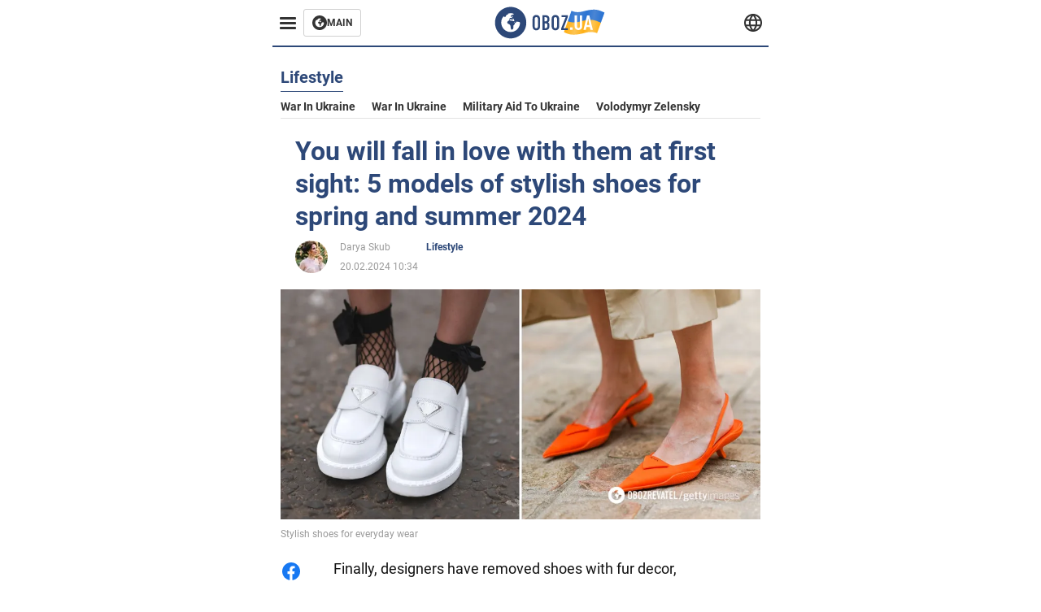

--- FILE ---
content_type: text/html; charset=utf-8
request_url: https://ls-eng.obozrevatel.com/section-lifestyle/news-you-will-fall-in-love-with-them-at-first-sight-5-models-of-stylish-shoes-for-spring-and-summer-2024-20-02-2024.html
body_size: 17015
content:
<!DOCTYPE html><html lang="en"><head><meta charSet="utf-8"><meta name="viewport" content="width=device-width, initial-scale=1.0, maximum-scale=1"><meta name="theme-color" content="#161A26"><link rel="dns-prefetch" href="//securepubads.g.doubleclick.net"><link rel="preconnect" href="//securepubads.g.doubleclick.net"><link rel="dns-prefetch" href="//cm.g.doubleclick.net"><link rel="preconnect" href="//cm.g.doubleclick.net"><title>Stylish shoes for spring and summer 2024 - fashionable models</title><meta name="description" content="Even the most expensive shoes can rub your heels. This not only causes discomfort, but can also lead to foot infections. What to choose instead? Mules. They have a closed toe, open heels, and variable heels..."><link rel="preload" as="image" imageSrcset="https://i2.obozrevatel.com/news/2024/2/20/filestoragetemp3.jpg?size=930x441 1000w, https://i2.obozrevatel.com/news/2024/2/20/filestoragetemp3.jpg?size=630x299 888w" imageSizes="(max-width: 887px) 888px,  				1000px"><meta property="og:type" content="website"><meta property="og:title" content="You will fall in love with them at first sight: 5 models of stylish shoes for spring and summer 2024"><meta property="og:description" content="Even the most expensive shoes can rub your heels. This not only causes discomfort, but can also lead to foot infections. What to choose instead? Mules. They have a closed toe, open heels, and variable heels..."><meta property="og:site_name" content="Obozrevatel"><meta property="og:image" content="https://i2.obozrevatel.com/news/2024/2/20/filestoragetemp3.jpg?size=2010x1050"><meta property="og:image:type" content="image/jpg"><meta property="og:image:width" content="2010px"><meta property="og:image:height" content="1050px"><meta property="og:url" content="https://ls-eng.obozrevatel.com/section-lifestyle/news-you-will-fall-in-love-with-them-at-first-sight-5-models-of-stylish-shoes-for-spring-and-summer-2024-20-02-2024.html"><meta name="twitter:card" content="summary_large_image"><meta name="twitter:title" content="You will fall in love with them at first sight: 5 models of stylish shoes for spring and summer 2024"><meta name="twitter:description" content="Even the most expensive shoes can rub your heels. This not only causes discomfort, but can also lead to foot infections. What to choose instead? Mules. They have a closed toe, open heels, and variable heels..."><meta name="twitter:image" content="https://i2.obozrevatel.com/news/2024/2/20/filestoragetemp3.jpg?size=2010x1050"><meta name="twitter:dnt" content="on"><link rel="canonical" href="https://ls-eng.obozrevatel.com/section-lifestyle/news-you-will-fall-in-love-with-them-at-first-sight-5-models-of-stylish-shoes-for-spring-and-summer-2024-20-02-2024.html"><link rel="alternate" hrefLang="en" href="https://ls-eng.obozrevatel.com/section-lifestyle/news-you-will-fall-in-love-with-them-at-first-sight-5-models-of-stylish-shoes-for-spring-and-summer-2024-20-02-2024.html"><link rel="alternate" hrefLang="pl" href="https://ls-pol.obozrevatel.com/section-lifestyle/news-you-will-fall-in-love-with-them-at-first-sight-5-models-of-stylish-shoes-for-spring-and-summer-2024-20-02-2024.html"><link rel="amphtml" href="https://ls-eng.obozrevatel.com/section-lifestyle/newsamp-you-will-fall-in-love-with-them-at-first-sight-5-models-of-stylish-shoes-for-spring-and-summer-2024-20-02-2024.html"><script type="application/ld+json">{"@context":"https://schema.org","@type":"BreadcrumbList","itemListElement":[{"@type":"ListItem","position":1,"item":{"@id":"https://ls-eng.obozrevatel.com/","name":"ENG OBOZLIFE"}},{"@type":"ListItem","position":2,"item":{"@id":"https://ls-eng.obozrevatel.com/section-lifestyle/","name":"Lifestyle"}},{"@type":"ListItem","position":3,"item":{"@id":"https://ls-eng.obozrevatel.com/section-lifestyle/news-you-will-fall-in-love-with-them-at-first-sight-5-models-of-stylish-shoes-for-spring-and-summer-2024-20-02-2024.html","name":"You will fall in love with them at first sight: 5 models of stylish shoes for spring and summer 2024"}}]}</script><script type="application/ld+json">{"@context":"https://schema.org","@type":"NewsArticle","mainEntityOfPage":{"@type":"WebPage","@id":"https://ls-eng.obozrevatel.com/section-lifestyle/news-you-will-fall-in-love-with-them-at-first-sight-5-models-of-stylish-shoes-for-spring-and-summer-2024-20-02-2024.html"},"headline":"Stylish shoes for spring and summer 2024 - fashionable models","description":"Futuristic shoes with a metallic effect will make your looks unique","url":"https://ls-eng.obozrevatel.com/section-lifestyle/news-you-will-fall-in-love-with-them-at-first-sight-5-models-of-stylish-shoes-for-spring-and-summer-2024-20-02-2024.html","image":{"@type":"ImageObject","url":"https://i2.obozrevatel.com/news/2024/2/20/filestoragetemp3.jpg?size=2010x1050"},"datePublished":"2024-02-20T08:34:00.000Z","dateModified":"2024-02-20T08:34:00.000Z","author":[{"@type":"Person","name":"Darya Skub","image":"https://i2.obozrevatel.com/person/2023/3/27/photo2021-09-1414-27-58.jpg?size=1000x1000","url":"https://eng.obozrevatel.com/person-darya-skub.html"}],"publisher":{"@type":"Organization","name":"ENG OBOZLIFE","logo":{"@type":"ImageObject","url":"https://cdn2.obozrevatel.com/img/obozevatel_logo.png","width":"164","height":"40"}},"articleSection":"Lifestyle","articleBody":"Finally, designers have removed shoes with fur decor, transparent heels, and platforms that are too high from their collections. Now, more practical products are in trend, which not only look spectacular but also take care of the health of your feet.\nSo, what models of shoes should you pay attention to that will be useful in the spring and summer of 2024? Find out in the OBOZ.UA article.\n1. Loafers\nThis is a shoe that harmoniously complements classic suits, ensembles with jeans and elegant dresses. Stylists advise to bet on plain models in pastel or basic colors. If you want to add an accent to your look, choose bright green, orange, blue or yellow loafers.\n\n2. Mules\nEven the most expensive model of shoes can rub your heels. This not only causes discomfort but can also lead to foot infections. What to choose instead? Mules. They have a closed toe, open heels, and variable heels (from kitten heels to columns). If laconic leather models are too boring for you, then choose pearlized or decorated with vintage fabric.\n\n3. Slingbacks\nThis is a favorite of streetstyle fashionistas. After all, they can be styled with translucent tights in spring and worn barefoot in summer. Slingbacks usually have high heels, but in the collections of designers you can also find models with a barely noticeable platform or kitten heels.\n\n4. Metallic\nIn 2024, one of the main trends is metallic. That is, clothes and shoes in silver, gold and similar shining colors. Of course, not every beauty will dare to wear such an expressive dress, suit or skirt. But shiny shoes will fit perfectly into calm outfits.\n\n5. Square toe\nThis fashion trend has been going on since last year (and is in no hurry to leave the trends!). So, update your looks with Mary Jane shoes, mules, boots, clogs, sandals or ballet flats with a square toe. Your feet will thank you for this decision: such models are more comfortable for your toes (they do not press and are more adapted to the shape) than those with a sharp toe.\n\nOnly verified information is available in our Telegram channel OBOZ.UA and Viber. Do not fall for fakes!"}</script><script>var _Oboz_News_pageType = "News";</script><script>
                    var viewport = Math.floor(window.innerWidth / 50) * 50;
                    var notsyCmd = window.notsyCmd || [];
                    notsyCmd.push(function (){
                        window.notsyInit({
                            
                            "page":"article_desktop",
                            "targeting":[
                                ["pageType","newsFull"],
                                ["platform","desktop"],
                                ["language", "en"],
                                ["domain", "ls-eng.obozrevatel.com"],
                                ["viewport", viewport],
                                ["page_view_count", null],
                                ,
                                ["authors", ["Darya Skub"]],
                                ["section", ["Lifestyle"]],
                                ["news_id", 26858],
                                ,
                            ].filter(Boolean)
                        })
                    })
                </script><script type="module">
                            import PhotoSwipeLightbox from '/photoswipe-lightbox.esm.js';

                            const lightbox = new PhotoSwipeLightbox({
                                gallery: '.newsFull',
                                children: '.newsFull_imageLink, .newsFull_mainImageLink',
                                pswpModule: () => import("/photoswipe.esm.js"),
                                wheelToZoom: true,
                                tapAction: (pt, e) => {
                                    if (e.target.classList.contains('pswp__img')) {
                                        pswp.next();
                                    } else {
                                        pswp.close();
                                    }
                                },
                            });

                            lightbox.init();
                        </script><link rel="preload" href="https://fonts.gstatic.com/s/roboto/v20/KFOkCnqEu92Fr1Mu51xMIzIFKw.woff2" as="font" type="font/woff2" crossOrigin="anonymous"><link rel="preload" href="https://fonts.gstatic.com/s/roboto/v20/KFOkCnqEu92Fr1Mu51xIIzI.woff2" as="font" type="font/woff2" crossOrigin="anonymous"><link rel="preload" href="https://fonts.gstatic.com/s/roboto/v20/KFOmCnqEu92Fr1Mu5mxKOzY.woff2" as="font" type="font/woff2" crossOrigin="anonymous"><link rel="preload" href="https://fonts.gstatic.com/s/roboto/v20/KFOmCnqEu92Fr1Mu4mxK.woff2" as="font" type="font/woff2" crossOrigin="anonymous"><link rel="preload" href="https://fonts.gstatic.com/s/roboto/v20/KFOlCnqEu92Fr1MmWUlfABc4EsA.woff2" as="font" type="font/woff2" crossOrigin="anonymous"><link rel="preload" href="https://fonts.gstatic.com/s/roboto/v20/KFOlCnqEu92Fr1MmWUlfBBc4.woff2" as="font" type="font/woff2" crossOrigin="anonymous"><link rel="preload" href="https://fonts.gstatic.com/s/ptsans/v16/jizaRExUiTo99u79D0KExQ.woff2" as="font" type="font/woff2" crossOrigin="anonymous"><link rel="preload" href="https://cdn2.obozrevatel.com/commons/index.min.css?v=965747127" as="style"><link rel="preload" href="https://cdn2.obozrevatel.com/commons/index.min.js?v=965747127" as="script"><link rel="preload" href="https://cdn2.obozrevatel.com/libs/lazyLoaderImage/index.min.js?v=965747127" as="script"><link rel="preload" href="https://securepubads.g.doubleclick.net/tag/js/gpt.js" as="script"><link rel="alternate" type="application/rss+xml" title="Obozrevatel | Latest news" href="https://eng.obozrevatel.com/api/media/out/rss/lastnews.xml"><link rel="shortcut icon" href="https://cdn2.obozrevatel.com/img/favicons/favicon.ico" type="image/x-icon"><link rel="apple-touch-icon" href="https://cdn2.obozrevatel.com/img/favicons/favicon-72x72.png"><link rel="apple-touch-icon" sizes="96x96" href="https://cdn2.obozrevatel.com/img/favicons/favicon-96x96.png"><link rel="apple-touch-icon" sizes="128x128" href="https://cdn2.obozrevatel.com/img/favicons/favicon-128x128.png"><link rel="apple-touch-icon" sizes="144x144" href="https://cdn2.obozrevatel.com/img/favicons/favicon-144x144.png"><link rel="apple-touch-icon-precomposed" href="https://cdn2.obozrevatel.com/img/favicons/favicon-72x72.png"><link rel="apple-touch-icon-precomposed" sizes="96x96" href="https://cdn2.obozrevatel.com/img/favicons/favicon-96x96.png"><link rel="apple-touch-icon-precomposed" sizes="128x128" href="https://cdn2.obozrevatel.com/img/favicons/favicon-128x128.png"><link rel="apple-touch-icon-precomposed" sizes="144x144" href="https://cdn2.obozrevatel.com/img/favicons/favicon-144x144.png"><link rel="stylesheet" href="https://cdn2.obozrevatel.com/commons/index.min.css?v=965747127"><script>var _Oboz_Core_env = "production";var _Oboz_context = {"cookie":{"cookie":"","parsedCookie":{},"newCookie":{"oboz_trafficSource":{"value":"direct","options":{"path":"/","max-age":1800,"domain":".obozrevatel.com"}},"oboz_userPageViewCount":{"value":"1","options":{"path":"/","max-age":1800,"domain":".obozrevatel.com"}}}},"httpRequestHeaders":{"host":"ls-eng.obozrevatel.com","x-request-id":"9aae8deb3ce9a166a86ab18fd2e2b32c","x-real-ip":"172.70.127.76","x-forwarded-for":"172.70.127.76","x-forwarded-host":"ls-eng.obozrevatel.com","x-forwarded-port":"80","x-forwarded-proto":"http","x-forwarded-scheme":"http","x-scheme":"http","x-original-forwarded-for":"52.15.222.68","x-platform-device":"desktop","sec-fetch-site":"none","sec-fetch-mode":"navigate","accept-encoding":"gzip, br","sec-fetch-dest":"document","cf-ray":"997b208cbe51e12f-ORD","sec-fetch-user":"?1","pragma":"no-cache","cache-control":"no-cache","upgrade-insecure-requests":"1","user-agent":"Mozilla/5.0 (Macintosh; Intel Mac OS X 10_15_7) AppleWebKit/537.36 (KHTML, like Gecko) Chrome/131.0.0.0 Safari/537.36; ClaudeBot/1.0; +claudebot@anthropic.com)","accept":"text/html,application/xhtml+xml,application/xml;q=0.9,image/webp,image/apng,*/*;q=0.8,application/signed-exchange;v=b3;q=0.9","cdn-loop":"cloudflare; loops=1","cf-connecting-ip":"52.15.222.68","cf-ipcountry":"US","cf-visitor":"{\"scheme\":\"https\"}"},"langCode":"en","languages":[],"platform":"desktop","url":"https://ls-eng.obozrevatel.com/section-lifestyle/news-you-will-fall-in-love-with-them-at-first-sight-5-models-of-stylish-shoes-for-spring-and-summer-2024-20-02-2024.html","defaultLangCode":"en","isAmp":false,"domain":"ls","ampUrl":"https://ls-eng.obozrevatel.com/section-lifestyle/newsamp-you-will-fall-in-love-with-them-at-first-sight-5-models-of-stylish-shoes-for-spring-and-summer-2024-20-02-2024.html","homeUrl":"https://ls-eng.obozrevatel.com/","homeUrlDefault":"https://eng.obozrevatel.com/","pageUrls":{"en":{"url":"https://ls-eng.obozrevatel.com/section-lifestyle/news-you-will-fall-in-love-with-them-at-first-sight-5-models-of-stylish-shoes-for-spring-and-summer-2024-20-02-2024.html","rssLastNews":"https://eng.obozrevatel.com/api/media/out/rss/lastnews.xml"},"pl":{"url":"https://ls-pol.obozrevatel.com/section-lifestyle/news-you-will-fall-in-love-with-them-at-first-sight-5-models-of-stylish-shoes-for-spring-and-summer-2024-20-02-2024.html","rssLastNews":"https://pol.obozrevatel.com/api/media/out/rss/lastnews.xml"}}};</script></head><body><noscript><iframe height="0" width="0" style="display:none;visibility:hidden" src="https://www.googletagmanager.com/ns.html?id=GTM-5ZV62SC"></iframe></noscript><svg display="none"><symbol id="common-views" viewBox="-2 -2 32 21"><path fill="currentColor" d="M14,0C6.3,0,0,4.7,0,10.7a5.4,5.4,0,0,0,.3,1.9C1.2,8.8,5,5.7,10.1,4.5A7.2,7.2,0,0,0,7.4,10,6.8,6.8,0,0,0,14,17a6.8,6.8,0,0,0,6.6-7,7.3,7.3,0,0,0-2.5-5.5c4.9,1.1,8.8,4.3,9.8,8.1,0-.7.1-1.4.1-1.9C28,4.7,21.7,0,14,0Z"></path></symbol><symbol id="common-arrowLeft" viewBox="0 0 16 45"><path d="M12.4238 43.2222C12.8379 43.9394 13.7555 44.1854 14.4729 43.7712C15.1903 43.3571 15.436 42.4394 15.0219 41.7222L3.93988 22.5276L15.0254 3.32639C15.4398 2.60904 15.1937 1.69113 14.4765 1.27752C13.7593 0.863908 12.8419 1.1094 12.4275 1.82676L0.927643 21.7453C0.657071 22.2169 0.651494 22.8319 0.923831 23.3036L12.4238 43.2222Z" fill="currentColor"></path></symbol><symbol id="common-more" viewBox="0 0 25 24" fill="currentColor" xmlns="http://www.w3.org/2000/svg"><circle cx="4.66602" cy="12" r="2"></circle><circle cx="12.666" cy="12" r="2"></circle><circle cx="20.666" cy="12" r="2"></circle></symbol></svg><header class="header"><div class="header_warpp"><div class="header_menu"><div class="header_menuWrapp"><button class="header_menuBtn"><span class="header_menuIcon"></span></button><div class="btn_main"><div class="btn_mainIcon"><svg xmlns="http://www.w3.org/2000/svg" width="18" height="18" viewBox="0 0 18 18" fill="none"><path d="M8.99996 0C4.04036 0 0 4.019 0 9C0 13.981 4.04036 18 8.99996 18C13.9809 18 17.9999 13.9596 17.9999 9C18.0213 4.019 13.9809 0 8.99996 0ZM14.3871 9.23515C14.2375 12.0998 11.8859 14.3658 8.97858 14.3658C5.98572 14.3658 3.57005 11.9501 3.57005 8.95724C3.57005 7.78147 3.93347 6.69121 4.5748 5.81473C4.85271 5.42993 5.23751 5.38717 5.34439 5.40855C5.34439 5.40855 5.38715 5.49406 5.45128 5.6437C5.51541 5.79335 5.60092 5.87886 5.70781 5.87886C5.85745 5.87886 5.98572 5.72922 6.11399 5.42993C6.26363 5.04513 6.45603 4.7886 6.62705 4.63895C6.81945 4.48931 6.99047 4.38242 7.18286 4.31829C7.247 4.29691 7.31113 4.29691 7.37526 4.27553C7.46077 4.25416 7.5249 4.2114 7.5249 4.16865C7.5249 4.06176 7.48215 3.97625 7.37526 3.89074C7.82419 3.69834 8.40139 3.59145 9.08547 3.59145C9.70542 3.59145 10.0475 3.67696 10.0475 3.67696C10.5178 3.80523 10.8598 4.019 10.8384 4.16865C10.8171 4.31829 10.6033 4.4038 10.3681 4.36104C10.133 4.31829 9.7268 4.51069 9.47026 4.74584C9.21373 4.981 9.04271 5.28028 9.08547 5.38717C9.12822 5.49406 9.23511 5.62233 9.27787 5.62233C9.342 5.6437 9.40613 5.70784 9.44889 5.77197C9.49164 5.8361 9.57715 5.85748 9.61991 5.81473C9.68404 5.77197 9.7268 5.66508 9.70542 5.53682C9.70542 5.42993 9.81231 5.23753 9.96195 5.13064C10.1116 5.02375 10.2185 5.08789 10.2185 5.28028C10.2185 5.47268 10.133 5.72922 10.0261 5.8361C9.94057 5.96437 9.68404 6.13539 9.47026 6.2209C9.25649 6.30641 8.59378 6.19952 8.42276 6.43468C8.31588 6.58432 8.65792 6.73397 8.44414 6.84085C8.31588 6.90499 8.16623 6.84086 8.1021 6.96912C8.03797 7.09739 7.99521 7.33254 8.1021 7.41805C8.23036 7.54632 8.61516 7.3753 8.63654 7.22565C8.65792 7.05463 8.80756 7.05463 8.91445 7.07601C9.02133 7.09739 9.17098 7.05463 9.23511 6.9905C9.29924 6.92637 9.44889 6.92637 9.5344 6.9905C9.61991 7.05463 9.74817 7.20428 9.76955 7.33254C9.81231 7.43943 9.83368 7.52494 9.68404 7.61045C9.61991 7.65321 9.64128 7.71734 9.70542 7.73872C9.76955 7.78147 9.96195 7.7601 10.0261 7.71734C10.0902 7.67458 10.133 7.54632 10.1543 7.48218C10.1757 7.41805 10.2826 7.46081 10.3467 7.43943C10.4109 7.39667 10.3681 7.3753 10.2826 7.24703C10.1757 7.11876 9.98333 7.07601 9.96195 6.84085C9.94057 6.75534 10.1543 6.73397 10.3681 6.73397C10.5605 6.73397 10.7743 6.94774 10.8171 7.20428C10.8598 7.46081 10.9667 7.65321 11.0522 7.65321C11.1377 7.65321 11.1377 8.08076 10.9881 8.12352C10.8384 8.16627 10.4964 8.18765 10.2185 8.10214C9.7268 7.97387 9.1496 7.84561 8.97858 7.82423C8.78618 7.80285 8.63654 7.65321 8.4869 7.63183C8.18761 7.58907 7.82419 7.90974 7.82419 7.90974C7.43939 8.038 7.18286 8.31591 7.11873 8.55107C7.07598 8.78622 7.09735 9.12827 7.16149 9.29929C7.22562 9.47031 7.52491 9.66271 7.80281 9.72684C8.08072 9.79097 8.50827 10.133 8.7648 10.4964C8.9572 11.266 9.04271 11.9074 9.04271 11.9074C9.10685 12.399 9.25649 12.8694 9.40613 12.9549C9.55577 13.0618 10.1971 12.9121 10.4109 12.4846C10.646 12.057 10.5605 10.9026 10.6247 10.6675C10.6888 10.4537 11.3301 9.962 11.3729 9.74822C11.4156 9.55582 11.3301 9.27791 11.3301 9.27791C11.1377 8.82898 11.0094 8.44418 11.0522 8.4228C11.095 8.40143 11.2232 8.59382 11.3301 8.87173C11.437 9.12827 11.7149 9.29929 11.9073 9.21378C12.1211 9.12827 12.1425 8.82898 11.9928 8.50831C12.4845 8.46556 12.9762 8.46556 13.4037 8.50831C13.8313 8.55107 14.1947 8.72209 14.2802 8.8076C14.3871 9.08551 14.3871 9.23515 14.3871 9.23515Z" fill="#333333"></path></svg></div><div class="btn_mainTitle">MAIN</div><a class="btn_mainLink" href="https://www.obozrevatel.com/" target="_blank"></a></div></div><nav class="header_menuNav"><div class="header_menuList"><div class="header_menuLogo"><a class="header_menuLogoLink" href="https://ls-eng.obozrevatel.com/"></a><img class="header_menuLogoImg" src="https://cdn2.obozrevatel.com/img/Logo_Blue_Flag.svg" alt="logo"></div></div></nav></div><div class="header_content"><div class="header_logo"><img src="https://cdn2.obozrevatel.com/img/Logo_Blue_Flag.svg" alt="logo"><a class="header_logoLink" href="https://eng.obozrevatel.com/"></a></div><nav class="header_lineMenu adaptiveLine --default"><div class="header_lineMenuItems adaptiveLine_items"></div><div class="header_lineMenuNavItemMore adaptiveLine_more header_lineMenuNavItem"><div class="navItemMore moreBtn opener"><div class="icon --icon-more"><svg xmlns="http://www.w3.org/2000/svg" version="1.1" preserveAspectRatio="xMinYMin" fill="none"><use href="#common-more"></use></svg></div></div><div class="navItemMore_items more_items"></div></div></nav></div><div class="header_lang "><div class="header_langBtn"><div class="socialIcon --planet"><svg width="22" height="22" viewBox="0 0 22 22" fill="none" xmlns="http://www.w3.org/2000/svg"><g clip-path="url(#clip0_225_1412)"><path fill-rule="evenodd" clip-rule="evenodd" d="M4.63095 2.03241C6.49216 0.711213 8.71814 0.00146484 11.0006 0.00146484C13.2831 0.00146484 15.5091 0.711213 17.3703 2.03241C19.2315 3.35361 20.6358 5.22086 21.3887 7.37557L21.3888 7.37582C21.7854 8.51164 22.0002 9.73187 22.0002 10.9998H20.9625L22.0002 10.9986C22.0002 10.999 22.0002 10.9994 22.0002 10.9998C22.0015 12.2336 21.7949 13.4589 21.3891 14.6241L21.3887 14.6251C20.6358 16.7798 19.2315 18.6471 17.3703 19.9683C15.5091 21.2895 13.2831 21.9992 11.0006 21.9992C8.71814 21.9992 6.49216 21.2895 4.63095 19.9683C2.76975 18.6471 1.36543 16.7798 0.612508 14.6251L0.612137 14.624C0.206389 13.4588 -0.000218116 12.2336 0.000981759 10.9998C-0.000152653 9.76628 0.206461 8.54143 0.612157 7.37657L0.612508 7.37557C1.36543 5.22086 2.76975 3.35361 4.63095 2.03241ZM11.0006 2.07687C9.14862 2.07687 7.34247 2.65275 5.83229 3.72477C4.73582 4.50311 3.83478 5.51502 3.18957 6.68018H18.8117C18.1664 5.51502 17.2654 4.50311 16.1689 3.72477C14.6588 2.65275 12.8526 2.07687 11.0006 2.07687ZM2.36101 8.75558C2.17151 9.48722 2.07561 10.241 2.07638 10.9987V11.0009C2.07557 11.759 2.17148 12.5131 2.36105 13.2451H19.6402C19.8298 12.5131 19.9257 11.759 19.9248 11.0009V10.9998C19.9248 10.2234 19.826 9.47148 19.6405 8.75558H2.36101ZM18.8117 15.3205C18.1664 16.4856 17.2654 17.4976 16.1689 18.2759C14.6588 19.3479 12.8526 19.9238 11.0006 19.9238C9.14862 19.9238 7.34247 19.3479 5.83229 18.2759C4.73582 17.4976 3.83478 16.4856 3.18957 15.3205H18.8117Z" fill="#333333"></path><path fill-rule="evenodd" clip-rule="evenodd" d="M11.0005 0.000488281C11.2757 0.000488281 11.5397 0.109817 11.7343 0.304424C17.6407 6.21087 17.6407 15.7894 11.7343 21.6958C11.5397 21.8904 11.2757 21.9997 11.0005 21.9997C10.7253 21.9997 10.4614 21.8904 10.2667 21.6958C4.3603 15.7894 4.3603 6.21087 10.2667 0.304424C10.4614 0.109817 10.7253 0.000488281 11.0005 0.000488281ZM11.0005 2.56826C15.1181 7.42239 15.1181 14.5778 11.0005 19.432C6.88292 14.5778 6.88292 7.42239 11.0005 2.56826Z" fill="#333333"></path></g><defs><clipPath id="clip0_225_1412"><rect width="22" height="22" fill="white"></rect></clipPath></defs></svg></div></div><div class="header_langList"><div class="header_langItem"><a class="header_langLink" href="https://ls-pol.obozrevatel.com/section-lifestyle/news-you-will-fall-in-love-with-them-at-first-sight-5-models-of-stylish-shoes-for-spring-and-summer-2024-20-02-2024.html"></a><span class="header_langTitle">Polski</span></div></div></div></div></header><main class="main"><aside class="asideBanner"><div class="asideBanner_item"></div></aside><div class="main_content"><article class="sectionTopHeding"><div class="sectionTopHeding_title"><p class="sectionPage_h1">Lifestyle</p></div><div class="sectionTopHeding_list"><a href="https://eng.obozrevatel.com/tag-war-in-ukraine.html" class="sectionTopHeding_link">War in Ukraine</a><a href="https://eng.obozrevatel.com/tag-ukrainian-armed-forces-counter-offensive.html" class="sectionTopHeding_link">War in Ukraine</a><a href="https://eng.obozrevatel.com/tag-military-aid-to-ukraine.html" class="sectionTopHeding_link">Military aid to Ukraine</a><a href="https://eng.obozrevatel.com/person-vladimir-zelensky.html" class="sectionTopHeding_link">Volodymyr Zelensky</a></div></article><div class="sectionCol"><div class="sectionCol_item"><section class="newsFull" data-news-id="26858" data-url="https://ls-eng.obozrevatel.com/section-lifestyle/news-you-will-fall-in-love-with-them-at-first-sight-5-models-of-stylish-shoes-for-spring-and-summer-2024-20-02-2024.html" data-lang="en" data-title="Stylish shoes for spring and summer 2024 - fashionable models" data-section-id="13"><svg display="none"><symbol id="newsFull-facbook-circle" viewBox="0 0 20 20"><path fill-rule="evenodd" clip-rule="evenodd" d="M11.2968 19.9167C16.207 19.2809 20 15.0834 20 10C20 4.47715 15.5228 0 10 0C4.47715 0 0 4.47715 0 10C0 14.9693 3.6247 19.0921 8.37443 19.8685V12.932H6V10.0583H8.37443V7.96117C8.37443 4.52427 10.621 4 11.9178 4C12.5779 4 13.3136 4.10057 13.8123 4.16874C13.8794 4.17791 13.9422 4.1865 14 4.19417V6.64078H12.831C11.516 6.64078 11.2603 7.67638 11.2968 8.19417V10.0583H13.8904L13.4521 12.932H11.2968V19.9167Z" fill="#1778F2"></path></symbol><symbol id="newsFull-facbookMessager" viewBox="0 0 20 20"><path d="M0 9.25917C0 12.1725 1.45339 14.7717 3.72599 16.4692V20L7.13113 18.1317C8.0395 18.3825 9.00204 18.5192 9.99958 18.5192C15.5223 18.5192 20 14.3742 20 9.26C20.0008 4.14583 15.5231 0 10.0004 0C4.47769 0 0 4.145 0 9.25917H0ZM8.94537 6.66583L11.5538 9.38167L16.4599 6.66583L10.993 12.4675L8.44702 9.7525L3.47764 12.4683L8.94537 6.66583Z" fill="#01B6FF"></path></symbol><symbol id="newsFull-clock" viewBox="0 0 16 16"><circle cx="7.5" cy="7.5" r="6" stroke="#2D4878"></circle><rect x="7" y="7" width="4" height="1" fill="#2D4878"></rect><rect x="7" y="8" width="5" height="1" transform="rotate(-90 7 8)" fill="#2D4878"></rect></symbol><symbol id="newsFull-facebookMessanger" viewBox="0 0 20 20"><path d="M0 9.25917C0 12.1725 1.45339 14.7717 3.72599 16.4692V20L7.13113 18.1317C8.0395 18.3825 9.00204 18.5192 9.99958 18.5192C15.5223 18.5192 20 14.3742 20 9.26C20.0008 4.14583 15.5231 0 10.0004 0C4.47769 0 0 4.145 0 9.25917H0ZM8.94537 6.66583L11.5538 9.38167L16.4599 6.66583L10.993 12.4675L8.44702 9.7525L3.47764 12.4683L8.94537 6.66583Z" fill="#01B6FF"></path></symbol><symbol id="newsFull-telegram" viewBox="0 0 20 20"><path d="M0.931254 9.01823L18.668 2.08486C19.4912 1.78334 20.2102 2.28846 19.9435 3.55049L19.945 3.54893L16.925 17.9737C16.7012 18.9963 16.1018 19.245 15.2632 18.7632L10.6642 15.3268L8.44599 17.4934C8.20071 17.7421 7.99376 17.9519 7.51853 17.9519L7.84506 13.2069L16.3685 5.40001C16.7395 5.06896 16.2857 4.88246 15.7967 5.21195L5.2635 11.9355L0.722766 10.4994C-0.262949 10.1823 -0.284411 9.50004 0.931254 9.01823Z" fill="#0088CC"></path></symbol><symbol id="newsFull-twitter" viewBox="0 0 20 20"><path d="M19.9061 4.07991C19.2801 4.3399 18.529 4.59989 17.903 4.72988C18.2786 4.72988 18.6542 4.07991 18.9045 3.81992C19.1549 3.42994 19.4053 3.03995 19.5305 2.51998V2.38998H19.4053C18.7793 2.77997 17.903 3.16995 17.1518 3.29994C17.0266 3.29994 17.0266 3.29994 17.0266 3.29994C16.1911 2.43241 14.9493 2 13.7715 2C12.6197 2 11.3142 2.75883 10.6416 3.68993C10.266 4.2099 10.0156 4.72988 9.89045 5.37985C9.76526 6.02982 9.76526 6.5498 9.89045 7.19977C9.89045 7.32977 9.89045 7.32977 9.76526 7.32977C6.51017 6.80979 3.75587 5.50985 1.50235 2.90996C1.37715 2.77997 1.37715 2.77997 1.25196 2.90996C0.250391 4.46989 0.751174 6.80979 2.00313 8.10973C2.12833 8.23973 2.37872 8.36972 2.50391 8.49972C2.37872 8.49972 1.62754 8.36972 0.876369 7.97974C0.751174 7.97974 0.751174 7.97974 0.751174 8.10973C0.751174 8.23973 0.751174 8.36972 0.751174 8.62971C0.876369 10.1896 2.00313 11.6196 3.38028 12.1396C3.50548 12.2696 3.75587 12.2696 3.88106 12.2696C3.50548 12.3995 3.25509 12.3995 2.37872 12.2696C2.25352 12.2696 2.25352 12.2696 2.25352 12.3995C2.8795 14.3495 4.38185 14.8694 5.50861 15.2594C5.6338 15.2594 5.759 15.2594 6.00939 15.2594C5.6338 15.7794 4.38185 16.2994 3.75587 16.4294C2.62911 17.0793 1.37715 17.2093 0.250391 17.0793C0.125196 17.0793 0 17.0793 0 17.0793V17.2093C0.250391 17.3393 0.500782 17.4693 0.751174 17.5993C1.50235 17.9893 2.25352 18.3793 3.0047 18.5093C7.13615 19.6792 11.7684 18.7693 14.7731 15.6494C17.1518 13.1795 18.0282 9.66967 18.0282 6.28981C18.0282 6.15982 18.1534 6.02982 18.2786 6.02982C18.9045 5.50985 19.4053 4.98987 19.9061 4.3399C20.0313 4.2099 20.0313 4.07991 19.9061 4.07991C20.0313 4.07991 20.0313 4.07991 19.9061 4.07991C20.0313 3.94992 20.0313 4.07991 19.9061 4.07991Z" fill="#33CCFF"></path></symbol><symbol id="newsFull-fax" viewBox="0 0 20 18"><path d="M18 3C17 3 17.8163 3 17 3C17 2.25858 17 1.5 17 1C17 0.5 16.5 0 16 0C15.5 0 4.5 0 4 0C3.5 0 3 0.5 3 1C3 1.5 3 2.25858 3 3C2.18366 3 3 3 2 3C1 3 0 4 0 5C0 6 0 10 0 11C0 12 1 13 2 13C3 13 2.18366 13 3 13C3 14.4175 3 16.5 3 17C3 17.5 3.5 18.0001 4 18C4.5 17.9999 8.07213 17.9999 10.0001 17.9999C11.9281 17.9999 15.5 18 16 18C16.5 18 17 17.5 17 17C17 16.5 17 14.3688 17 13C17.8163 13 17 13 18 13C19 13 20 12 20 11C20 10 20 6 20 5C20 4 19 3 18 3ZM3 7C2.5 7 2 6.5 2 6C2 5.5 2.5 5 3 5C3.5 5 4 5.5 4 6C4 6.5 3.5 7 3 7ZM16 17H4V10H16V17ZM16 3C12.0544 3 7.94559 3 4 3C4 2.53319 4 2.5 4 2C4 1.5 4.5 1 5 1C5.5 1 14.5 1 15 1C15.5 1 16 1.5 16 2C16 2.5 16 2.53322 16 3Z" fill="#999999"></path></symbol><symbol id="newsFull-latter" viewBox="0 0 20 14"><path d="M18.9954 0.264923C18.7023 0.0963867 18.3624 0 18 0H2C1.63317 0 1.28941 0.0987585 0.993848 0.271138L9.28442 8.56171C9.67494 8.95224 10.3081 8.95223 10.6986 8.56171L18.9954 0.264923Z" fill="#999999"></path><path d="M19.7109 0.963659L13.7331 6.9415L19.7538 12.9622C19.9107 12.6767 20 12.3488 20 12V2C20 1.62061 19.8944 1.26589 19.7109 0.963659Z" fill="#999999"></path><path d="M13.0259 7.64861L11.4057 9.26882C10.6247 10.0499 9.35836 10.0499 8.57731 9.26882L6.95711 7.64861L0.921279 13.6844C1.23251 13.8842 1.60273 14 2 14H18C18.3929 14 18.7593 13.8867 19.0684 13.691L13.0259 7.64861Z" fill="#999999"></path><path d="M6.25 6.9415L0.282728 0.974232C0.103193 1.27415 0 1.62503 0 2V12C0 12.3443 0.0870182 12.6683 0.240264 12.9512L6.25 6.9415Z" fill="#999999"></path></symbol><symbol id="newsFull-copy" viewBox="0 0 20 20"><path d="M2.42405 17.576C2.8759 18.0284 3.4127 18.3872 4.00363 18.6315C4.59455 18.8759 5.22794 19.0011 5.8674 19C6.50701 19.0011 7.14054 18.8759 7.73161 18.6315C8.32269 18.3871 8.85967 18.0284 9.31173 17.576L11.378 15.5091C11.7582 15.1288 11.7581 14.5122 11.3778 14.1319C10.9975 13.7515 10.3807 13.7516 10.0004 14.132L7.93439 16.1987C7.38547 16.7451 6.64245 17.0519 5.86789 17.0519C5.09333 17.0519 4.35031 16.7451 3.80139 16.1987C3.25445 15.65 2.94733 14.907 2.94733 14.1323C2.94733 13.3576 3.25445 12.6145 3.80139 12.0659L5.8681 10C6.24857 9.61969 6.24863 9.00293 5.86822 8.62254C5.48794 8.24228 4.87142 8.24222 4.49107 8.62242L2.42405 10.6886C1.51213 11.6027 1 12.8411 1 14.1323C1 15.4234 1.51213 16.6619 2.42405 17.576ZM17.5768 9.31134C18.4882 8.397 19 7.15865 19 5.86766C19 4.57666 18.4882 3.33832 17.5768 2.42398C16.6626 1.5121 15.4241 1 14.1329 1C12.8417 1 11.6032 1.5121 10.6891 2.42398L8.62285 4.49084C8.24261 4.87119 8.24266 5.48777 8.62297 5.86806C9.00335 6.24842 9.62006 6.24836 10.0004 5.86794L12.0664 3.80126C12.6153 3.25482 13.3584 2.94804 14.1329 2.94804C14.9075 2.94804 15.6505 3.25482 16.1994 3.80126C16.7464 4.3499 17.0535 5.09298 17.0535 5.86766C17.0535 6.64234 16.7464 7.38542 16.1994 7.93406L14.1327 9.99994C13.7522 10.3803 13.7522 10.997 14.1326 11.3774C14.5129 11.7577 15.1294 11.7577 15.5097 11.3775L17.5768 9.31134Z" fill="#999999"></path><path d="M7.13604 14.2931C6.7456 14.6836 6.1126 14.6836 5.72205 14.2933L5.70754 14.2788C5.31681 13.8883 5.31672 13.255 5.70733 12.8644L12.8645 5.70738C13.2551 5.31675 13.8885 5.31688 14.279 5.70767L14.2935 5.72218C14.6837 6.11275 14.6836 6.7457 14.2932 7.13611L7.13604 14.2931Z" fill="#999999"></path></symbol></svg><div class="newsFull_header"><h1 class="newsFull_headerTitle">You will fall in love with them at first sight: 5 models of stylish shoes for spring and summer 2024</h1><div class="author"><div class="author_img"><img src="https://i2.obozrevatel.com/person/2023/3/27/photo2021-09-1414-27-58.jpg?size=40x40"><a class="author_imgLink" href="https://eng.obozrevatel.com/person-darya-skub.html"></a></div><div class="author_wrapper"><a class="author_name" href="https://eng.obozrevatel.com/person-darya-skub.html">Darya Skub</a><a class="author_label" href="https://ls-eng.obozrevatel.com/section-lifestyle/">Lifestyle</a><time class="author_time">20.02.2024 10:34</time><div class="reaction"></div></div></div></div><div class="newsFull_mainImg"><div class="newsFull_mainImgWrapp" data-video-url="null"><a href="https://i2.obozrevatel.com/news/2024/2/20/filestoragetemp3.jpg?size=930x441" data-pswp-width="930" data-pswp-height="441" class="newsFull_mainImageLink" target="_blank"><img alt="" src="https://i2.obozrevatel.com/news/2024/2/20/filestoragetemp3.jpg?size=930x441" srcSet="https://i2.obozrevatel.com/news/2024/2/20/filestoragetemp3.jpg?size=930x441 1320w, https://i2.obozrevatel.com/news/2024/2/20/filestoragetemp3.jpg?size=630x299 1000w" loading="eager" fetchpriority="high"></a></div><div class="newsFull_mainImgDesc">Stylish shoes for everyday wear</div></div><div class="newsFull_body"><div class="newsFull_bodyWrapper"><div class="newsFull_share"><div class="newsFull_shareList"><div class="newsFull_shareItem"><a class="newsFull_shareLink" href="https://www.facebook.com/obozrevatel" target="_blank"></a><img class="newsFull_shareIcon" src="https://cdn2.obozrevatel.com/img/facebook.svg"></div><div class="newsFull_shareItem"><a class="newsFull_shareLink" href="https://m.me/obozrevatel?ref=On-Site%20Subs.FB-plug" target="_blank"></a><img class="newsFull_shareIcon" src="https://cdn2.obozrevatel.com/img/messenger.svg"></div><div class="newsFull_shareItem"><a class="newsFull_shareLink" href="https://t.me/uaobozrevatel" target="_blank"></a><img class="newsFull_shareIcon" src="https://cdn2.obozrevatel.com/img/telegram.svg"></div><div class="newsFull_shareItem"><a class="newsFull_shareLink" href="https://twitter.com/obozrevatel_ua" target="_blank"></a><img class="newsFull_shareIcon" src="https://cdn2.obozrevatel.com/img/twitter.svg"></div></div></div></div><div class="newsFull_text"><p>Finally, designers have removed shoes with fur decor, transparent heels, and platforms that are too high from their collections. Now, more practical products are in trend, which not only look spectacular but also take care of the health of your feet.</p><aside class="banner --size_330x280"><div class="banner_title">ADVERTISIMENT</div><div class="OBZ_ITA_336"></div></aside><p>So, what models of shoes should you pay attention to that will be useful in the spring and summer of 2024? Find out in the OBOZ.UA article.</p><p><strong class="fullText_header">1. Loafers</strong></p><p>This is a shoe that harmoniously complements classic suits, ensembles with jeans and elegant dresses. Stylists advise to bet on plain models in pastel or basic colors. If you want to add an accent to your look, choose bright green, orange, blue or yellow loafers.</p><div class="newsFull_embed newsFull_imageWrap" data-descr="Loafers - trend for spring 2024">
                    <a href="https://i2.obozrevatel.com/gallery/2024/2/20/gettyimages-1372537214.jpg" data-pswp-width="1333" data-pswp-height="2000" target="_blank" class="newsFull_imageLink">
                        <i style="display: block; padding-bottom: min(150.04%, 600px);"></i>
                        <img class="newsFull_image" src="https://i2.obozrevatel.com/gallery/2024/2/20/gettyimages-1372537214.jpg" srcset="https://i2.obozrevatel.com/gallery/2024/2/20/gettyimages-1372537214.jpg" data-srcset="https://i2.obozrevatel.com/gallery/2024/2/20/gettyimages-1372537214.jpg" alt="Loafers - trend for spring 2024" style="max-height: 600px" loading="lazy">
                    </a>
                </div><p><strong class="fullText_header">2. Mules</strong></p><p>Even the most expensive model of shoes can rub your heels. This not only causes discomfort but can also lead to foot infections. What to choose instead? Mules. They have a closed toe, open heels, and variable heels (from kitten heels to columns). If laconic leather models are too boring for you, then choose pearlized or decorated with vintage fabric.</p><aside class="banner --size_330x280"><div class="banner_title">ADVERTISIMENT</div><div class="OBZ_ITA_336"></div></aside><div class="newsFull_embed newsFull_imageWrap" data-descr="Mules add sophistication to the look">
                    <a href="https://i2.obozrevatel.com/gallery/2024/2/20/gettyimages-1319635026.jpg" data-pswp-width="1386" data-pswp-height="2000" target="_blank" class="newsFull_imageLink">
                        <i style="display: block; padding-bottom: min(144.30%, 600px);"></i>
                        <img class="newsFull_image" src="https://i2.obozrevatel.com/gallery/2024/2/20/gettyimages-1319635026.jpg" srcset="https://i2.obozrevatel.com/gallery/2024/2/20/gettyimages-1319635026.jpg" data-srcset="https://i2.obozrevatel.com/gallery/2024/2/20/gettyimages-1319635026.jpg" alt="Mules add sophistication to the look" style="max-height: 600px" loading="lazy">
                    </a>
                </div><p><strong class="fullText_header">3. Slingbacks</strong></p><p>This is a favorite of streetstyle fashionistas. After all, they can be styled with translucent tights in spring and worn barefoot in summer. Slingbacks usually have high heels, but in the collections of designers you can also find models with a barely noticeable platform or kitten heels.</p><div class="newsFull_embed newsFull_imageWrap" data-descr="Slingbacks are comfortable and stylish shoes">
                    <a href="https://i2.obozrevatel.com/gallery/2024/2/20/gettyimages-1718753629-1.png" data-pswp-width="1333" data-pswp-height="2000" target="_blank" class="newsFull_imageLink">
                        <i style="display: block; padding-bottom: min(150.04%, 600px);"></i>
                        <img class="newsFull_image" src="https://i2.obozrevatel.com/gallery/2024/2/20/gettyimages-1718753629-1.png" srcset="https://i2.obozrevatel.com/gallery/2024/2/20/gettyimages-1718753629-1.png" data-srcset="https://i2.obozrevatel.com/gallery/2024/2/20/gettyimages-1718753629-1.png" alt="Slingbacks are comfortable and stylish shoes" style="max-height: 600px" loading="lazy">
                    </a>
                </div><p><strong class="fullText_header">4. Metallic</strong></p><p>In 2024, one of the main trends is metallic. That is, clothes and shoes in silver, gold and similar shining colors. Of course, not every beauty will dare to wear such an expressive dress, suit or skirt. But shiny shoes will fit perfectly into calm outfits.</p><aside class="banner --size_330x280"><div class="banner_title">ADVERTISIMENT</div><div class="OBZ_ITA_336"></div></aside><div class="newsFull_embed newsFull_imageWrap" data-descr="Silver shoes - a futuristic model that successfully complements spring looks">
                    <a href="https://i2.obozrevatel.com/gallery/2024/2/20/gettyimages-1367393494.jpg" data-pswp-width="1334" data-pswp-height="2000" target="_blank" class="newsFull_imageLink">
                        <i style="display: block; padding-bottom: min(149.93%, 600px);"></i>
                        <img class="newsFull_image" src="https://i2.obozrevatel.com/gallery/2024/2/20/gettyimages-1367393494.jpg" srcset="https://i2.obozrevatel.com/gallery/2024/2/20/gettyimages-1367393494.jpg" data-srcset="https://i2.obozrevatel.com/gallery/2024/2/20/gettyimages-1367393494.jpg" alt="Silver shoes - a futuristic model that successfully complements spring looks" style="max-height: 600px" loading="lazy">
                    </a>
                </div><p><strong class="fullText_header">5. Square toe</strong></p><p>This fashion trend has been going on since last year (and is in no hurry to leave the trends!). So, update your looks with Mary Jane shoes, mules, boots, clogs, sandals or ballet flats with a square toe. Your feet will thank you for this decision: such models are more comfortable for your toes (they do not press and are more adapted to the shape) than those with a sharp toe.</p><div class="newsFull_embed newsFull_imageWrap" data-descr="Square-toed shoes perfectly complement classic looks">
                    <a href="https://i2.obozrevatel.com/gallery/2024/2/20/gettyimages-1304977319.jpg" data-pswp-width="1500" data-pswp-height="2000" target="_blank" class="newsFull_imageLink">
                        <i style="display: block; padding-bottom: min(133.33%, 600px);"></i>
                        <img class="newsFull_image" src="https://i2.obozrevatel.com/gallery/2024/2/20/gettyimages-1304977319.jpg" srcset="https://i2.obozrevatel.com/gallery/2024/2/20/gettyimages-1304977319.jpg" data-srcset="https://i2.obozrevatel.com/gallery/2024/2/20/gettyimages-1304977319.jpg" alt="Square-toed shoes perfectly complement classic looks" style="max-height: 600px" loading="lazy">
                    </a>
                </div><p><em><b><em>Only</em> <em>verified information is available in our <a href="https://t.me/uaobozrevatel" target="_blank" rel="nofollow">Telegram channel</a> OBOZ.UA </em><em>and <a href="https://invite.viber.com/?g2=AQA7vCW3MX33iE9EYhmE3GhB43vyI%2B%2BnsqzemGPFrFGfl8TEL3d6MiPUriT1T%2FJF" target="_blank" rel="nofollow">Viber</a></em>. <em>Do not fall for fakes!</em></b></em></p><aside class="banner --size_330x280"><div class="banner_title">ADVERTISIMENT</div><div class="OBZ_BTA_300"></div></aside><div class="newsFull_textTag"></div><div class="newsFull_breadcrumbs"><a href="/"><img class="breadcrumbs_logoIcon" src="https://cdn2.obozrevatel.com/img/Logo_Blue_Flag.svg" alt="home logo"></a><span>/</span><a href="https://ls-eng.obozrevatel.com/section-lifestyle/">Lifestyle</a><span>/</span><span>You will fall...</span></div></div></div></section><div class="endlessScroll_place"></div><aside class="banner banner_partner "><div class="banner_title">ADVERTISIMENT</div><div id="M807393ScriptRootC1314044"></div></aside><div class="section --grid"><article class="sectionHeding"><h2 class="sectionHeding_h2">Other News</h2></article><div class="section_list "><div class="section_item"><div class="card --middle"><div class="card_img"><picture class="card_picture"><source media="(max-width:768px)" srcSet="https://i2.obozrevatel.com/news/2025/3/5/filestoragetemp-2025-03-05t104746-262.jpg?size=345x163"><source media="(max-width:1320px)" srcSet="https://i2.obozrevatel.com/news/2025/3/5/filestoragetemp-2025-03-05t104746-262.jpg?size=360x171"><img src="https://i2.obozrevatel.com/news/2025/3/5/filestoragetemp-2025-03-05t104746-262.jpg?size=450x213" alt="The most fashionable manicure color for spring 2025: five periwinkle designs" loading="lazy"></picture><a class="card_imgLink" href="https://ls-eng.obozrevatel.com/section-lady-ls/news-the-most-fashionable-manicure-color-for-spring-2025-five-periwinkle-designs-05-03-2025.html"></a></div><div class="card_content"><h2 class="card_title"><a class="card_titleLink" href="https://ls-eng.obozrevatel.com/section-lady-ls/news-the-most-fashionable-manicure-color-for-spring-2025-five-periwinkle-designs-05-03-2025.html">The most fashionable manicure color for spring 2025: five periwinkle designs</a></h2><div class="card_info"><div class="card_label"><a class="card_labelLink" href="https://ls-eng.obozrevatel.com/section-lady-ls/">Lady </a></div><time class="card_time">05.03.2025 18:52</time><div class="reaction"></div></div></div></div></div><div class="section_item"><div class="card --middle"><div class="card_img"><picture class="card_picture"><source media="(max-width:768px)" srcSet="https://i2.obozrevatel.com/news/2025/3/5/mycollages-2025-03-05t152923-294.jpg?size=345x163"><source media="(max-width:1320px)" srcSet="https://i2.obozrevatel.com/news/2025/3/5/mycollages-2025-03-05t152923-294.jpg?size=360x171"><img src="https://i2.obozrevatel.com/news/2025/3/5/mycollages-2025-03-05t152923-294.jpg?size=450x213" alt="Will be more popular than jeans: the most trendy pants of the season, which are already massively bought by fashionistas" loading="lazy"></picture><a class="card_imgLink" href="https://ls-eng.obozrevatel.com/section-lady-ls/news-will-be-more-popular-than-jeans-the-most-trendy-pants-of-the-season-which-are-already-massively-bought-by-fashionistas-05-03-2025.html"></a></div><div class="card_content"><h2 class="card_title"><a class="card_titleLink" href="https://ls-eng.obozrevatel.com/section-lady-ls/news-will-be-more-popular-than-jeans-the-most-trendy-pants-of-the-season-which-are-already-massively-bought-by-fashionistas-05-03-2025.html">Will be more popular than jeans: the most trendy pants of the season, which are already massively bought by fashionistas</a></h2><div class="card_info"><div class="card_label"><a class="card_labelLink" href="https://ls-eng.obozrevatel.com/section-lady-ls/">Lady </a></div><time class="card_time">05.03.2025 16:16</time><div class="reaction"></div></div></div></div></div><div class="section_item"><div class="card --horizontal"><div class="card_img"><picture class="card_picture"><source media="(max-width:768px)" srcSet="https://i2.obozrevatel.com/news/2025/3/3/filestoragetemp-2025-03-03t121000-026.jpg?size=345x163"><source media="(max-width:1320px)" srcSet="https://i2.obozrevatel.com/news/2025/3/3/filestoragetemp-2025-03-03t121000-026.jpg?size=360x171"><img src="https://i2.obozrevatel.com/news/2025/3/3/filestoragetemp-2025-03-03t121000-026.jpg?size=450x213" alt="Fashion failure at the Oscars 2025: seven stars who disgraced themselves on the red carpet because of their stylists. Photo" loading="lazy"></picture><a class="card_imgLink" href="https://ls-eng.obozrevatel.com/section-lady-ls/news-fashion-failure-at-the-oscars-2025-seven-stars-who-disgraced-themselves-on-the-red-carpet-because-of-their-stylists-photo-03-03-2025.html"></a></div><div class="card_content"><h2 class="card_title"><a class="card_titleLink" href="https://ls-eng.obozrevatel.com/section-lady-ls/news-fashion-failure-at-the-oscars-2025-seven-stars-who-disgraced-themselves-on-the-red-carpet-because-of-their-stylists-photo-03-03-2025.html">Fashion failure at the Oscars 2025: seven stars who disgraced themselves on the red carpet because of their stylists. Photo</a></h2><div class="card_info"><div class="card_label"><a class="card_labelLink" href="https://ls-eng.obozrevatel.com/section-lady-ls/">Lady </a></div><time class="card_time">03.03.2025 15:28</time><div class="reaction"></div></div></div></div></div><div class="section_item"><aside class="banner --size_330x280"><div class="banner_title">ADVERTISIMENT</div><div class="OBZ_ITC_300"></div></aside></div><div class="section_item"><div class="card --extraLarge --textCenter"><div class="card_img"><picture class="card_picture"><source media="(max-width:768px)" srcSet="https://i2.obozrevatel.com/news/2025/3/3/christiansborg-slot-danner-her-til-aften-ramme-om-det-traditionelle-af.jpg?size=345x163"><source media="(max-width:1320px)" srcSet="https://i2.obozrevatel.com/news/2025/3/3/christiansborg-slot-danner-her-til-aften-ramme-om-det-traditionelle-af.jpg?size=750x356"><img src="https://i2.obozrevatel.com/news/2025/3/3/christiansborg-slot-danner-her-til-aften-ramme-om-det-traditionelle-af.jpg?size=930x441" alt="The Queen of Denmark repeated the image of Kate Middleton at the annual art party. Photo comparison" loading="lazy"></picture><a class="card_imgLink" href="https://ls-eng.obozrevatel.com/section-lady-ls/news-the-queen-of-denmark-repeated-the-image-of-kate-middleton-at-the-annual-art-party-photo-comparison-03-03-2025.html"></a></div><div class="card_content"><h2 class="card_title"><a class="card_titleLink" href="https://ls-eng.obozrevatel.com/section-lady-ls/news-the-queen-of-denmark-repeated-the-image-of-kate-middleton-at-the-annual-art-party-photo-comparison-03-03-2025.html">The Queen of Denmark repeated the image of Kate Middleton at the annual art party. Photo comparison</a></h2><div class="card_desc"> Their Highnesses created spectacular outfits </div><div class="card_info"><div class="card_label"><a class="card_labelLink" href="https://ls-eng.obozrevatel.com/section-lady-ls/">Lady </a></div><time class="card_time">03.03.2025 09:20</time><div class="reaction"></div></div></div></div></div><div class="section_item"><div class="card --large"><div class="card_img"><picture class="card_picture"><source media="(max-width:768px)" srcSet="https://i2.obozrevatel.com/news/2025/3/1/filestoragetemp-12.jpg?size=345x163"><source media="(max-width:1320px)" srcSet="https://i2.obozrevatel.com/news/2025/3/1/filestoragetemp-12.jpg?size=490x232"><img src="https://i2.obozrevatel.com/news/2025/3/1/filestoragetemp-12.jpg?size=610x289" alt="5 stars who copied the iconic looks of Princess Diana: from the &quot;revenge dress&quot; to the sheep sweater. Photo" loading="lazy"></picture><a class="card_imgLink" href="https://ls-eng.obozrevatel.com/section-lady-ls/news-5-stars-who-copied-the-iconic-looks-of-princess-diana-from-the-revenge-dress-to-the-sheep-sweater-photo-01-03-2025.html"></a></div><div class="card_content"><h2 class="card_title"><a class="card_titleLink" href="https://ls-eng.obozrevatel.com/section-lady-ls/news-5-stars-who-copied-the-iconic-looks-of-princess-diana-from-the-revenge-dress-to-the-sheep-sweater-photo-01-03-2025.html">5 stars who copied the iconic looks of Princess Diana: from the "revenge dress" to the sheep sweater. Photo</a></h2><div class="card_desc"> Timeless elegance in a modern interpretation </div><div class="card_info"><div class="card_label"><a class="card_labelLink" href="https://ls-eng.obozrevatel.com/section-lady-ls/">Lady </a></div><time class="card_time">01.03.2025 10:19</time><div class="reaction"></div></div></div></div></div><div class="section_item"><div class="card"><div class="card_img"><picture class="card_picture"><source media="(max-width:768px)" srcSet="https://i2.obozrevatel.com/news/2025/2/27/pexels-yankrukov-7020353.jpg?size=345x163"><source media="(max-width:1320px)" srcSet="https://i2.obozrevatel.com/news/2025/2/27/pexels-yankrukov-7020353.jpg?size=230x109"><img src="https://i2.obozrevatel.com/news/2025/2/27/pexels-yankrukov-7020353.jpg?size=290x137" alt="Four hair trends that will dominate the spring of 2025. Photo" loading="lazy"></picture><a class="card_imgLink" href="https://ls-eng.obozrevatel.com/section-lady-ls/news-four-hair-trends-that-will-dominate-the-spring-of-2025-photo-27-02-2025.html"></a></div><div class="card_content"><h2 class="card_title"><a class="card_titleLink" href="https://ls-eng.obozrevatel.com/section-lady-ls/news-four-hair-trends-that-will-dominate-the-spring-of-2025-photo-27-02-2025.html">Four hair trends that will dominate the spring of 2025. Photo</a></h2><div class="card_info"><div class="card_label"><a class="card_labelLink" href="https://ls-eng.obozrevatel.com/section-lady-ls/">Lady </a></div><time class="card_time">27.02.2025 19:04</time><div class="reaction"></div></div></div></div></div><div class="section_item"><div class="card"><div class="card_img"><picture class="card_picture"><source media="(max-width:768px)" srcSet="https://i2.obozrevatel.com/news/2025/2/27/pexels-anastasia-shuraeva-5705482.jpg?size=345x163"><source media="(max-width:1320px)" srcSet="https://i2.obozrevatel.com/news/2025/2/27/pexels-anastasia-shuraeva-5705482.jpg?size=230x109"><img src="https://i2.obozrevatel.com/news/2025/2/27/pexels-anastasia-shuraeva-5705482.jpg?size=290x137" alt="What sandals to choose in 2025: five trends that everyone should know about" loading="lazy"></picture><a class="card_imgLink" href="https://ls-eng.obozrevatel.com/section-lady-ls/news-what-sandals-to-choose-in-2025-five-trends-that-everyone-should-know-about-27-02-2025.html"></a></div><div class="card_content"><h2 class="card_title"><a class="card_titleLink" href="https://ls-eng.obozrevatel.com/section-lady-ls/news-what-sandals-to-choose-in-2025-five-trends-that-everyone-should-know-about-27-02-2025.html">What sandals to choose in 2025: five trends that everyone should know about</a></h2><div class="card_info"><div class="card_label"><a class="card_labelLink" href="https://ls-eng.obozrevatel.com/section-lady-ls/">Lady </a></div><time class="card_time">27.02.2025 14:55</time><div class="reaction"></div></div></div></div></div><div class="section_item"><div class="card"><div class="card_img"><picture class="card_picture"><source media="(max-width:768px)" srcSet="https://i2.obozrevatel.com/news/2025/2/27/filestoragetemp10.jpg?size=345x163"><source media="(max-width:1320px)" srcSet="https://i2.obozrevatel.com/news/2025/2/27/filestoragetemp10.jpg?size=230x109"><img src="https://i2.obozrevatel.com/news/2025/2/27/filestoragetemp10.jpg?size=290x137" alt="5 outfits of Queen Elizabeth II that contained hidden meanings: she supported Ukraine and opposed Brexit" loading="lazy"></picture><a class="card_imgLink" href="https://ls-eng.obozrevatel.com/section-lady-ls/news-5-outfits-of-queen-elizabeth-ii-that-contained-hidden-meanings-she-supported-ukraine-and-opposed-brexit-27-02-2025.html"></a></div><div class="card_content"><h2 class="card_title"><a class="card_titleLink" href="https://ls-eng.obozrevatel.com/section-lady-ls/news-5-outfits-of-queen-elizabeth-ii-that-contained-hidden-meanings-she-supported-ukraine-and-opposed-brexit-27-02-2025.html">5 outfits of Queen Elizabeth II that contained hidden meanings: she supported Ukraine and opposed Brexit</a></h2><div class="card_info"><div class="card_label"><a class="card_labelLink" href="https://ls-eng.obozrevatel.com/section-lady-ls/">Lady </a></div><time class="card_time">27.02.2025 09:36</time><div class="reaction"></div></div></div></div></div><div class="section_item"><div class="card"><div class="card_img"><picture class="card_picture"><source media="(max-width:768px)" srcSet="https://i2.obozrevatel.com/news/2025/2/26/filestoragetemp7.jpg?size=345x163"><source media="(max-width:1320px)" srcSet="https://i2.obozrevatel.com/news/2025/2/26/filestoragetemp7.jpg?size=230x109"><img src="https://i2.obozrevatel.com/news/2025/2/26/filestoragetemp7.jpg?size=290x137" alt="This color is worn only by wealthy women: five looks that scream status" loading="lazy"></picture><a class="card_imgLink" href="https://ls-eng.obozrevatel.com/section-lady-ls/news-this-color-is-worn-only-by-wealthy-women-five-looks-that-scream-status-26-02-2025.html"></a></div><div class="card_content"><h2 class="card_title"><a class="card_titleLink" href="https://ls-eng.obozrevatel.com/section-lady-ls/news-this-color-is-worn-only-by-wealthy-women-five-looks-that-scream-status-26-02-2025.html">This color is worn only by wealthy women: five looks that scream status</a></h2><div class="card_info"><div class="card_label"><a class="card_labelLink" href="https://ls-eng.obozrevatel.com/section-lady-ls/">Lady </a></div><time class="card_time">26.02.2025 13:28</time><div class="reaction"></div></div></div></div></div><div class="section_item"><div class="card"><div class="card_img"><picture class="card_picture"><source media="(max-width:768px)" srcSet="https://i2.obozrevatel.com/news/2025/2/25/gettyimages-2201133357.jpg?size=345x163"><source media="(max-width:1320px)" srcSet="https://i2.obozrevatel.com/news/2025/2/25/gettyimages-2201133357.jpg?size=230x109"><img src="https://i2.obozrevatel.com/news/2025/2/25/gettyimages-2201133357.jpg?size=290x137" alt="An &quot;outdated&quot; hairstyle from the last century unexpectedly conquered the catwalk. Photo" loading="lazy"></picture><a class="card_imgLink" href="https://ls-eng.obozrevatel.com/section-lady-ls/news-an-outdated-hairstyle-from-the-last-century-unexpectedly-conquered-the-catwalk-photo-25-02-2025.html"></a></div><div class="card_content"><h2 class="card_title"><a class="card_titleLink" href="https://ls-eng.obozrevatel.com/section-lady-ls/news-an-outdated-hairstyle-from-the-last-century-unexpectedly-conquered-the-catwalk-photo-25-02-2025.html">An "outdated" hairstyle from the last century unexpectedly conquered the catwalk. Photo</a></h2><div class="card_info"><div class="card_label"><a class="card_labelLink" href="https://ls-eng.obozrevatel.com/section-lady-ls/">Lady </a></div><time class="card_time">25.02.2025 13:31</time><div class="reaction"></div></div></div></div></div><div class="section_item"><aside class="banner --size_330x280"><div class="banner_title">ADVERTISIMENT</div><div class="OBZ_ITC_300"></div></aside></div><div class="section_item"><div class="card --horizontal"><div class="card_img"><picture class="card_picture"><source media="(max-width:768px)" srcSet="https://i2.obozrevatel.com/news/2025/2/24/gettyimages-2201565876.jpg?size=345x163"><source media="(max-width:1320px)" srcSet="https://i2.obozrevatel.com/news/2025/2/24/gettyimages-2201565876.jpg?size=360x171"><img src="https://i2.obozrevatel.com/news/2025/2/24/gettyimages-2201565876.jpg?size=450x213" alt="In the image of a Greek goddess: 57-year-old Pamela Anderson, without makeup, impressed the network. Photo" loading="lazy"></picture><a class="card_imgLink" href="https://ls-eng.obozrevatel.com/section-lady-ls/news-in-the-image-of-a-greek-goddess-57-year-old-pamela-anderson-without-makeup-impressed-the-network-photo-24-02-2025.html"></a></div><div class="card_content"><h2 class="card_title"><a class="card_titleLink" href="https://ls-eng.obozrevatel.com/section-lady-ls/news-in-the-image-of-a-greek-goddess-57-year-old-pamela-anderson-without-makeup-impressed-the-network-photo-24-02-2025.html">In the image of a Greek goddess: 57-year-old Pamela Anderson, without makeup, impressed the network. Photo</a></h2><div class="card_info"><div class="card_label"><a class="card_labelLink" href="https://ls-eng.obozrevatel.com/section-lady-ls/">Lady </a></div><time class="card_time">24.02.2025 18:34</time><div class="reaction"></div></div></div></div></div><div class="section_item"><div class="card --middle"><div class="card_img"><picture class="card_picture"><source media="(max-width:768px)" srcSet="https://i2.obozrevatel.com/news/2025/2/24/golovna-fotka.jpg?size=345x163"><source media="(max-width:1320px)" srcSet="https://i2.obozrevatel.com/news/2025/2/24/golovna-fotka.jpg?size=360x171"><img src="https://i2.obozrevatel.com/news/2025/2/24/golovna-fotka.jpg?size=450x213" alt="The denim anti-trend from the &#039;70s is back in fashion, and everyone will be wearing it this year" loading="lazy"></picture><a class="card_imgLink" href="https://ls-eng.obozrevatel.com/section-lady-ls/news-the-denim-anti-trend-from-the-70s-is-back-in-fashion-and-everyone-will-be-wearing-it-this-year-24-02-2025.html"></a></div><div class="card_content"><h2 class="card_title"><a class="card_titleLink" href="https://ls-eng.obozrevatel.com/section-lady-ls/news-the-denim-anti-trend-from-the-70s-is-back-in-fashion-and-everyone-will-be-wearing-it-this-year-24-02-2025.html">The denim anti-trend from the '70s is back in fashion, and everyone will be wearing it this year</a></h2><div class="card_info"><div class="card_label"><a class="card_labelLink" href="https://ls-eng.obozrevatel.com/section-lady-ls/">Lady </a></div><time class="card_time">24.02.2025 15:36</time><div class="reaction"></div></div></div></div></div><div class="section_item"><div class="card --middle"><div class="card_img"><picture class="card_picture"><source media="(max-width:768px)" srcSet="https://i2.obozrevatel.com/news/2025/2/18/pexels-owsv-8387380.jpg?size=345x163"><source media="(max-width:1320px)" srcSet="https://i2.obozrevatel.com/news/2025/2/18/pexels-owsv-8387380.jpg?size=360x171"><img src="https://i2.obozrevatel.com/news/2025/2/18/pexels-owsv-8387380.jpg?size=450x213" alt="Forget about straight arrows: the most romantic makeup trend has been named" loading="lazy"></picture><a class="card_imgLink" href="https://ls-eng.obozrevatel.com/section-lady-ls/news-forget-about-straight-arrows-the-most-romantic-makeup-trend-has-been-named-22-02-2025.html"></a></div><div class="card_content"><h2 class="card_title"><a class="card_titleLink" href="https://ls-eng.obozrevatel.com/section-lady-ls/news-forget-about-straight-arrows-the-most-romantic-makeup-trend-has-been-named-22-02-2025.html">Forget about straight arrows: the most romantic makeup trend has been named</a></h2><div class="card_info"><div class="card_label"><a class="card_labelLink" href="https://ls-eng.obozrevatel.com/section-lady-ls/">Lady </a></div><time class="card_time">22.02.2025 11:12</time><div class="reaction"></div></div></div></div></div><div class="section_item"><div class="card --extraLarge --textCenter"><div class="card_img"><picture class="card_picture"><source media="(max-width:768px)" srcSet="https://i2.obozrevatel.com/news/2025/2/21/fotoram-io-2025-02-20t204602-920.jpg?size=345x163"><source media="(max-width:1320px)" srcSet="https://i2.obozrevatel.com/news/2025/2/21/fotoram-io-2025-02-20t204602-920.jpg?size=750x356"><img src="https://i2.obozrevatel.com/news/2025/2/21/fotoram-io-2025-02-20t204602-920.jpg?size=930x441" alt="All the anti-trends that will come back into fashion in 2025: from polka dot print to beaded jewelry" loading="lazy"></picture><a class="card_imgLink" href="https://ls-eng.obozrevatel.com/section-lady-ls/news-all-the-anti-trends-that-will-come-back-into-fashion-in-2025-from-polka-dot-print-to-beaded-jewelry-21-02-2025.html"></a></div><div class="card_content"><h2 class="card_title"><a class="card_titleLink" href="https://ls-eng.obozrevatel.com/section-lady-ls/news-all-the-anti-trends-that-will-come-back-into-fashion-in-2025-from-polka-dot-print-to-beaded-jewelry-21-02-2025.html">All the anti-trends that will come back into fashion in 2025: from polka dot print to beaded jewelry</a></h2><div class="card_desc"> These clothes and accessories have not been mentioned for many years </div><div class="card_info"><div class="card_label"><a class="card_labelLink" href="https://ls-eng.obozrevatel.com/section-lady-ls/">Lady </a></div><time class="card_time">21.02.2025 19:32</time><div class="reaction"></div></div></div></div></div><div class="section_item"><div class="card --large"><div class="card_img"><picture class="card_picture"><source media="(max-width:768px)" srcSet="https://i2.obozrevatel.com/news/2025/2/18/filestoragetemp-2025-02-18t140935-256.jpg?size=345x163"><source media="(max-width:1320px)" srcSet="https://i2.obozrevatel.com/news/2025/2/18/filestoragetemp-2025-02-18t140935-256.jpg?size=490x232"><img src="https://i2.obozrevatel.com/news/2025/2/18/filestoragetemp-2025-02-18t140935-256.jpg?size=610x289" alt="Greeting spring with a new manicure: seven colors that will refresh your look" loading="lazy"></picture><a class="card_imgLink" href="https://ls-eng.obozrevatel.com/section-lady-ls/news-greeting-spring-with-a-new-manicure-seven-colors-that-will-refresh-your-look-21-02-2025.html"></a></div><div class="card_content"><h2 class="card_title"><a class="card_titleLink" href="https://ls-eng.obozrevatel.com/section-lady-ls/news-greeting-spring-with-a-new-manicure-seven-colors-that-will-refresh-your-look-21-02-2025.html">Greeting spring with a new manicure: seven colors that will refresh your look</a></h2><div class="card_desc"> Spring 2025 trends offer many unexpected solutions </div><div class="card_info"><div class="card_label"><a class="card_labelLink" href="https://ls-eng.obozrevatel.com/section-lady-ls/">Lady </a></div><time class="card_time">21.02.2025 17:53</time><div class="reaction"></div></div></div></div></div><div class="section_item"><div class="card"><div class="card_img"><picture class="card_picture"><source media="(max-width:768px)" srcSet="https://i2.obozrevatel.com/news/2025/2/21/pexels-olha-ruskykh-6954666.jpg?size=345x163"><source media="(max-width:1320px)" srcSet="https://i2.obozrevatel.com/news/2025/2/21/pexels-olha-ruskykh-6954666.jpg?size=230x109"><img src="https://i2.obozrevatel.com/news/2025/2/21/pexels-olha-ruskykh-6954666.jpg?size=290x137" alt="Never do this: three bad habits that will kill your skin and ruin your makeup" loading="lazy"></picture><a class="card_imgLink" href="https://ls-eng.obozrevatel.com/section-lady-ls/news-never-do-this-three-bad-habits-that-will-kill-your-skin-and-ruin-your-makeup-21-02-2025.html"></a></div><div class="card_content"><h2 class="card_title"><a class="card_titleLink" href="https://ls-eng.obozrevatel.com/section-lady-ls/news-never-do-this-three-bad-habits-that-will-kill-your-skin-and-ruin-your-makeup-21-02-2025.html">Never do this: three bad habits that will kill your skin and ruin your makeup</a></h2><div class="card_info"><div class="card_label"><a class="card_labelLink" href="https://ls-eng.obozrevatel.com/section-lady-ls/">Lady </a></div><time class="card_time">21.02.2025 16:07</time><div class="reaction"></div></div></div></div></div><div class="section_item"><div class="card"><div class="card_img"><picture class="card_picture"><source media="(max-width:768px)" srcSet="https://i2.obozrevatel.com/news/2025/2/21/pexels-chuchuphinh-1164339.jpg?size=345x163"><source media="(max-width:1320px)" srcSet="https://i2.obozrevatel.com/news/2025/2/21/pexels-chuchuphinh-1164339.jpg?size=230x109"><img src="https://i2.obozrevatel.com/news/2025/2/21/pexels-chuchuphinh-1164339.jpg?size=290x137" alt="Five interesting manicure options for spring: from an &quot;inverted&quot; French to delicate flowers" loading="lazy"></picture><a class="card_imgLink" href="https://ls-eng.obozrevatel.com/section-lady-ls/news-five-interesting-manicure-options-for-spring-from-an-inverted-french-to-delicate-flowers-21-02-2025.html"></a></div><div class="card_content"><h2 class="card_title"><a class="card_titleLink" href="https://ls-eng.obozrevatel.com/section-lady-ls/news-five-interesting-manicure-options-for-spring-from-an-inverted-french-to-delicate-flowers-21-02-2025.html">Five interesting manicure options for spring: from an "inverted" French to delicate flowers</a></h2><div class="card_info"><div class="card_label"><a class="card_labelLink" href="https://ls-eng.obozrevatel.com/section-lady-ls/">Lady </a></div><time class="card_time">21.02.2025 12:51</time><div class="reaction"></div></div></div></div></div><div class="section_item"><div class="card"><div class="card_img"><picture class="card_picture"><source media="(max-width:768px)" srcSet="https://i2.obozrevatel.com/news/2025/2/5/pexels-cottonbro-67193242.jpg?size=345x163"><source media="(max-width:1320px)" srcSet="https://i2.obozrevatel.com/news/2025/2/5/pexels-cottonbro-67193242.jpg?size=230x109"><img src="https://i2.obozrevatel.com/news/2025/2/5/pexels-cottonbro-67193242.jpg?size=290x137" alt="Forget suede: New York fashionistas have found a stylish and practical alternative for the winter" loading="lazy"></picture><a class="card_imgLink" href="https://ls-eng.obozrevatel.com/section-lady-ls/news-forget-suede-new-york-fashionistas-have-found-a-stylish-and-practical-alternative-for-the-winter-20-02-2025.html"></a></div><div class="card_content"><h2 class="card_title"><a class="card_titleLink" href="https://ls-eng.obozrevatel.com/section-lady-ls/news-forget-suede-new-york-fashionistas-have-found-a-stylish-and-practical-alternative-for-the-winter-20-02-2025.html">Forget suede: New York fashionistas have found a stylish and practical alternative for the winter</a></h2><div class="card_info"><div class="card_label"><a class="card_labelLink" href="https://ls-eng.obozrevatel.com/section-lady-ls/">Lady </a></div><time class="card_time">20.02.2025 15:16</time><div class="reaction"></div></div></div></div></div><div class="section_item"><div class="card"><div class="card_img"><picture class="card_picture"><source media="(max-width:768px)" srcSet="https://i2.obozrevatel.com/news/2025/2/20/pexels-yulia-goncharuk-126543511-10110628.jpg?size=345x163"><source media="(max-width:1320px)" srcSet="https://i2.obozrevatel.com/news/2025/2/20/pexels-yulia-goncharuk-126543511-10110628.jpg?size=230x109"><img src="https://i2.obozrevatel.com/news/2025/2/20/pexels-yulia-goncharuk-126543511-10110628.jpg?size=290x137" alt="What to wear if you are invited to a wedding: a selection of perfect looks" loading="lazy"></picture><a class="card_imgLink" href="https://ls-eng.obozrevatel.com/section-lady-ls/news-what-to-wear-if-you-are-invited-to-a-wedding-a-selection-of-perfect-looks-20-02-2025.html"></a></div><div class="card_content"><h2 class="card_title"><a class="card_titleLink" href="https://ls-eng.obozrevatel.com/section-lady-ls/news-what-to-wear-if-you-are-invited-to-a-wedding-a-selection-of-perfect-looks-20-02-2025.html">What to wear if you are invited to a wedding: a selection of perfect looks</a></h2><div class="card_info"><div class="card_label"><a class="card_labelLink" href="https://ls-eng.obozrevatel.com/section-lady-ls/">Lady </a></div><time class="card_time">20.02.2025 14:54</time><div class="reaction"></div></div></div></div></div><div class="section_item"><div class="card"><div class="card_img"><picture class="card_picture"><source media="(max-width:768px)" srcSet="https://i2.obozrevatel.com/news/2025/2/20/gettyimages-2200004979.jpg?size=345x163"><source media="(max-width:1320px)" srcSet="https://i2.obozrevatel.com/news/2025/2/20/gettyimages-2200004979.jpg?size=230x109"><img src="https://i2.obozrevatel.com/news/2025/2/20/gettyimages-2200004979.jpg?size=290x137" alt="Selena Gomez showed a bright manicure that everyone will want to repeat this spring. Photo" loading="lazy"></picture><a class="card_imgLink" href="https://ls-eng.obozrevatel.com/section-lady-ls/news-selena-gomez-showed-a-bright-manicure-that-everyone-will-want-to-repeat-this-spring-photo-20-02-2025.html"></a></div><div class="card_content"><h2 class="card_title"><a class="card_titleLink" href="https://ls-eng.obozrevatel.com/section-lady-ls/news-selena-gomez-showed-a-bright-manicure-that-everyone-will-want-to-repeat-this-spring-photo-20-02-2025.html">Selena Gomez showed a bright manicure that everyone will want to repeat this spring. Photo</a></h2><div class="card_info"><div class="card_label"><a class="card_labelLink" href="https://ls-eng.obozrevatel.com/section-lady-ls/">Lady </a></div><time class="card_time">20.02.2025 09:24</time><div class="reaction"></div></div></div></div></div></div><div class="showMore"><button class="showMore_btn" data-section-id="0" data-page-type="News" data-lang="en" data-total-count="9695"><span class="showMore_btnText">Show more news</span><svg class="showMore_btnArrow" width="18" height="18" viewBox="0 0 18 18" fill="none" xmlns="http://www.w3.org/2000/svg"><rect x="12.8184" y="8.09961" width="5.4" height="1.34764" transform="rotate(135 12.8184 8.09961)" fill="#333333"></rect><rect x="9" y="11.918" width="5.4" height="1.34772" transform="rotate(-135 9 11.918)" fill="#333333"></rect></svg></button></div></div></div><div class="sectionCol_item"><div class="section --right"><section class="manualBlock"><div class="manualBlock_items"><div class="card"><div class="card_img"><picture class="card_picture"><source media="(max-width:768px)" srcSet="https://i2.obozrevatel.com/news/2025/3/1/volkswagen-tera.jpg?size=345x163"><source media="(max-width:1320px)" srcSet="https://i2.obozrevatel.com/news/2025/3/1/volkswagen-tera.jpg?size=555x263"><img src="https://i2.obozrevatel.com/news/2025/3/1/volkswagen-tera.jpg?size=690x326" alt="Volkswagen Tera" loading="lazy"></picture><a class="card_imgLink" href="https://eng.obozrevatel.com/section-news/news-the-long-awaited-vw-crossover-cheaper-than-duster-was-shown-in-photos-05-03-2025.html"></a></div><div class="card_content"><h2 class="card_title"><a class="card_titleLink" href="https://eng.obozrevatel.com/section-news/news-the-long-awaited-vw-crossover-cheaper-than-duster-was-shown-in-photos-05-03-2025.html">The long-awaited VW crossover cheaper than Duster was shown in photos</a></h2><div class="card_info"><div class="card_label"><a class="card_labelLink" href="https://eng.obozrevatel.com/section-news/">News</a></div><time class="card_time">05.03.2025 20:02</time><div class="reaction"></div></div></div></div><div class="card"><div class="card_content"><h2 class="card_title"><a class="card_titleLink" href="https://eng.obozrevatel.com/section-news/news-how-to-boil-beets-in-10-minutes-an-elementary-method-that-will-suit-everyone-05-03-2025.html">How to boil beets in 10 minutes: an elementary method that will suit everyone</a></h2><div class="card_info"><div class="card_label"><a class="card_labelLink" href="https://eng.obozrevatel.com/section-news/">News</a></div><time class="card_time">05.03.2025 19:58</time><div class="reaction"></div></div></div></div><div class="card"><div class="card_content"><h2 class="card_title"><a class="card_titleLink" href="https://eng.obozrevatel.com/section-news/news-a-new-rival-to-renaults-inexpensive-tesla-crossover-was-shown-from-the-inside-photo-05-03-2025.html">A new rival to Renault's inexpensive Tesla crossover was shown from the inside. Photo</a></h2><div class="card_info"><div class="card_label"><a class="card_labelLink" href="https://eng.obozrevatel.com/section-news/">News</a></div><time class="card_time">05.03.2025 19:55</time><div class="reaction"></div></div></div></div><div class="card"><div class="card_content"><h2 class="card_title"><a class="card_titleLink" href="https://eng.obozrevatel.com/section-news/news-im-not-trying-to-mock-former-world-champion-spoke-humiliatingly-about-usyk-05-03-2025.html">"I'm not trying to mock": former world champion spoke humiliatingly about Usyk</a></h2><div class="card_info"><div class="card_label"><a class="card_labelLink" href="https://eng.obozrevatel.com/section-news/">News</a></div><time class="card_time">05.03.2025 19:48</time><div class="reaction"></div></div></div></div><div class="card"><div class="card_content"><h2 class="card_title"><a class="card_titleLink" href="https://eng.obozrevatel.com/section-news/news-how-to-get-rid-of-mold-and-odor-in-the-washing-machine-an-effective-method-05-03-2025.html">How to get rid of mold and odor in the washing machine: an effective method</a></h2><div class="card_info"><div class="card_label"><a class="card_labelLink" href="https://eng.obozrevatel.com/section-news/">News</a></div><time class="card_time">05.03.2025 19:45</time><div class="reaction"></div></div></div></div></div></section><section class="manualBlock"><div class="manualBlock_items"><div class="card"><div class="card_content"><h2 class="card_title"><a class="card_titleLink" href="https://eng.obozrevatel.com/section-entertainment/news-durov-was-spotted-having-a-candlelit-dinner-with-jared-leto-photo-05-03-2025.html">Durov was spotted having a candlelit dinner with Jared Leto. Photo</a></h2><div class="card_info"><div class="card_label"><a class="card_labelLink" href="https://eng.obozrevatel.com/section-entertainment/">Entertainment</a></div><time class="card_time">05.03.2025 19:45</time><div class="reaction"></div></div></div></div><div class="card"><div class="card_content"><h2 class="card_title"><a class="card_titleLink" href="https://eng.obozrevatel.com/section-news/news-the-long-awaited-vw-budget-crossover-cheaper-than-duster-is-shown-in-new-photos-05-03-2025.html">The long-awaited VW budget crossover cheaper than Duster is shown in new photos</a></h2><div class="card_info"><div class="card_label"><a class="card_labelLink" href="https://eng.obozrevatel.com/section-news/">News</a></div><time class="card_time">05.03.2025 19:31</time><div class="reaction"></div></div></div></div><div class="card"><div class="card_content"><h2 class="card_title"><a class="card_titleLink" href="https://eng.obozrevatel.com/section-news/news-how-to-separate-herring-from-bones-in-a-second-a-simple-life-hack-for-housewives-05-03-2025.html">How to separate herring from bones in a second: a simple life hack for housewives</a></h2><div class="card_info"><div class="card_label"><a class="card_labelLink" href="https://eng.obozrevatel.com/section-news/">News</a></div><time class="card_time">05.03.2025 19:28</time><div class="reaction"></div></div></div></div><div class="card"><div class="card_content"><h2 class="card_title"><a class="card_titleLink" href="https://eng.obozrevatel.com/section-news/news-how-to-make-pancakes-without-a-frying-pan-and-standing-over-the-stove-an-easy-way-05-03-2025.html">How to make pancakes without a frying pan and standing over the stove: an easy way</a></h2><div class="card_info"><div class="card_label"><a class="card_labelLink" href="https://eng.obozrevatel.com/section-news/">News</a></div><time class="card_time">05.03.2025 19:15</time><div class="reaction"></div></div></div></div><div class="card"><div class="card_content"><h2 class="card_title"><a class="card_titleLink" href="https://eng.obozrevatel.com/section-news/news-how-to-prune-roses-to-make-them-bloom-brightly-step-by-step-instructions-05-03-2025.html">How to prune roses to make them bloom brightly: step-by-step instructions</a></h2><div class="card_info"><div class="card_label"><a class="card_labelLink" href="https://eng.obozrevatel.com/section-news/">News</a></div><time class="card_time">05.03.2025 19:11</time><div class="reaction"></div></div></div></div><div class="card"><div class="card_content"><h2 class="card_title"><a class="card_titleLink" href="https://eng.obozrevatel.com/section-news/news-delicious-and-healthy-napoleon-made-from-phyllo-dough-it-takes-a-few-minutes-to-prepare-05-03-2025.html">Delicious and healthy "Napoleon" made from phyllo dough: it takes a few minutes to prepare</a></h2><div class="card_info"><div class="card_label"><a class="card_labelLink" href="https://eng.obozrevatel.com/section-news/">News</a></div><time class="card_time">05.03.2025 19:05</time><div class="reaction"></div></div></div></div><div class="card"><div class="card_content"><h2 class="card_title"><a class="card_titleLink" href="https://ls-eng.obozrevatel.com/section-lady-ls/news-the-most-fashionable-manicure-color-for-spring-2025-five-periwinkle-designs-05-03-2025.html">The most fashionable manicure color for spring 2025: five periwinkle designs</a></h2><div class="card_info"><div class="card_label"><a class="card_labelLink" href="https://ls-eng.obozrevatel.com/section-lady-ls/">Lady </a></div><time class="card_time">05.03.2025 18:52</time><div class="reaction"></div></div></div></div><div class="card"><div class="card_content"><h2 class="card_title"><a class="card_titleLink" href="https://eng.obozrevatel.com/section-news/news-the-most-successful-days-of-march-for-each-zodiac-sign-horoscope-05-03-2025.html">The most successful days of March for each zodiac sign: horoscope</a></h2><div class="card_info"><div class="card_label"><a class="card_labelLink" href="https://eng.obozrevatel.com/section-news/">News</a></div><time class="card_time">05.03.2025 18:09</time><div class="reaction"></div></div></div></div><div class="card"><div class="card_content"><h2 class="card_title"><a class="card_titleLink" href="https://eng.obozrevatel.com/section-news/news-healthy-beetroot-salad-with-eggs-and-cheese-tastier-than-shuba-and-vinegret-05-03-2025.html">Healthy beetroot salad with eggs and cheese: tastier than "Shuba" and "Vinegret"</a></h2><div class="card_info"><div class="card_label"><a class="card_labelLink" href="https://eng.obozrevatel.com/section-news/">News</a></div><time class="card_time">05.03.2025 18:06</time><div class="reaction"></div></div></div></div><div class="card"><div class="card_content"><h2 class="card_title"><a class="card_titleLink" href="https://eng.obozrevatel.com/section-news/news-cherry-mcpie-at-home-in-seconds-it-will-be-tastier-than-in-a-restaurant-05-03-2025.html">Cherry McPie at home in seconds: it will be tastier than in a restaurant</a></h2><div class="card_info"><div class="card_label"><a class="card_labelLink" href="https://eng.obozrevatel.com/section-news/">News</a></div><time class="card_time">05.03.2025 17:14</time><div class="reaction"></div></div></div></div></div></section><aside class="banner --size_330x280"><div class="banner_title">ADVERTISIMENT</div><div class="OBZ_SBR_300c/OBZ_SBR_300c_1"></div></aside></div></div></div></div><aside class="asideBanner"><div class="asideBanner_item"></div></aside></main><footer class="footer"><div class="footer_wrapp"><div class="footer_logo"><amp-img class="footer_logoImg" src="https://cdn2.obozrevatel.com/img/Logo_White_Flag.svg" width="124" height="30" alt="logo"></amp-img><a class="footer_logoLink" href="https://ls-eng.obozrevatel.com/"></a></div></div></footer><script>
						setTimeout(() => {
							const $s = document.createElement('script');
							$s.src = "https://cdn2.obozrevatel.com/commons/index.min.js?v=965747127";
							$s.async = true;
							$s.charset = 'utf-8';
							document.head.append($s);
						}, 1000);

						setTimeout(() => {
							const $s = document.createElement('script');
							$s.src = "https://cdn2.obozrevatel.com/libs/lazyLoaderImage/index.min.js?v=965747127";
							$s.async = true;
							$s.charset = 'utf-8';
							document.head.append($s);
						}, 10);
					</script><script>
                        let isAdsInited = false;

                        function checkScroll() {
                            if (isAdsInited) return;

                            if (window.scrollY > 100) {
                                const $s = document.createElement('script');
                                $s.src = 'https://cdn2.obozrevatel.com/commons/money-images.min.js?v=965747127';
                                $s.async = true;
                                $s.charset = 'utf-8';
                                document.head.append($s);

                                isAdsInited = true;
                                window.removeEventListener('scroll', checkScroll);
                            }
                        }

                        window.addEventListener('scroll', checkScroll);
                    </script><script>
                    var pp_gemius_identifier = 'Bx1La_uGEMZEdG.YFaLqPHZ3P4O1U_MWL92xpyuk1xH.Y7';
                    function gemius_pending(i) { window[i] = window[i] || function() {var x = window[i+'_pdata'] = window[i+'_pdata'] || []; x[x.length]=arguments;};};
                    gemius_pending('gemius_hit'); gemius_pending('gemius_event'); gemius_pending('gemius_init'); gemius_pending('pp_gemius_hit'); gemius_pending('pp_gemius_event'); gemius_pending('pp_gemius_init');
                    (function(d,t) {try {var gt=d.createElement(t),s=d.getElementsByTagName(t)[0],l='http'+((location.protocol=='https:')?'s':''); gt.setAttribute('async','async');
                    gt.setAttribute('defer','defer'); gt.src=l+'://gaua.hit.gemius.pl/xgemius.js'; s.parentNode.insertBefore(gt,s);} catch (e) {}})(document,'script');
                </script></body><script>var _Oboz_News_analyticsPageData = {"domain":"https://ls-eng.obozrevatel.com/","url":"https://ls-eng.obozrevatel.com/section-lifestyle/news-you-will-fall-in-love-with-them-at-first-sight-5-models-of-stylish-shoes-for-spring-and-summer-2024-20-02-2024.html","language":"en","pageType":"News","platform":"desktop","newsId":26858,"newsTitle":"You will fall in love with them at first sight: 5 models of stylish shoes for spring and summer 2024","persons":[],"publishDate":"2024-02-20T10:34:00","section":"Lifestyle","subsection":null,"taggedAuthor":["Darya Skub"],"tags":[],"topics":[]};</script><script src="https://jsc.idealmedia.io/e/n/english.obozrevatel.ua.1314044.js" async="true"></script></html>

--- FILE ---
content_type: application/x-javascript; charset=utf-8
request_url: https://servicer.idealmedia.io/1314044/1?sessionId=6905f214-0b20b&sessionPage=1&sessionNumberWeek=1&sessionNumber=1&cbuster=176199733272446515607&pvid=c65254e6-d219-4ae6-ad2e-46e0b2ba2fd4&implVersion=11&lct=1759746420&mp4=1&ap=1&consentStrLen=0&wlid=bb59382b-1ab2-4136-84cf-5f83775fa986&uniqId=06e2e&niet=4g&nisd=false&evt=%5B%7B%22event%22%3A1%2C%22methods%22%3A%5B1%2C2%5D%7D%2C%7B%22event%22%3A2%2C%22methods%22%3A%5B1%2C2%5D%7D%5D&pv=5&jsv=es6&dpr=1&hashCommit=a1ea3164&tfre=2727&scale_metric_1=64.00&scale_metric_2=258.06&scale_metric_3=100.00&w=590&h=358&tl=150&tlp=1,2,3&sz=191x338&szp=1,2,3&szl=1,2,3&cxurl=https%3A%2F%2Fls-eng.obozrevatel.com%2Fsection-lifestyle%2Fnews-you-will-fall-in-love-with-them-at-first-sight-5-models-of-stylish-shoes-for-spring-and-summer-2024-20-02-2024.html&ref=&lu=https%3A%2F%2Fls-eng.obozrevatel.com%2Fsection-lifestyle%2Fnews-you-will-fall-in-love-with-them-at-first-sight-5-models-of-stylish-shoes-for-spring-and-summer-2024-20-02-2024.html
body_size: 1457
content:
var _mgq=_mgq||[];
_mgq.push(["IdealmediaLoadGoods1314044_06e2e",[
["naijanews.com","11842255","1","Margaret Obi Emerges As High Court Judge In England, Wales","A Nigerian Citizen, Margaret Obi, Has Been Appointed As A High Court Judge In England And Wales","0","","","","_pgZ_WJA_BnKWO8cIJZ2LPLQKVxifJIHsdY3yL4vRplW32mqFaEroYc6tXZvrMC6JP9NESf5a0MfIieRFDqB_Kldt0JdlZKDYLbkLtP-Q-Vcfxm6oxh0pNxCrvX1wOoO",{"i":"https://s-img.idealmedia.io/n/11842255/492x277/0x0x874x492/aHR0cDovL2ltZ2hvc3RzLmNvbS90LzIwMjUtMTAvODc5MjgzLzkxNjUwOTg2ODA4MmM1YjU3OWEzNDZmNTVmYTJhM2Q1LnBuZw.webp?v=1761997332-Zy1lWpf5NzUT2sa3bBrok5VqUPsTWNjap8J0l6M8Qms","l":"https://clck.idealmedia.io/pnews/11842255/i/30350/pp/1/1?h=_pgZ_WJA_BnKWO8cIJZ2LPLQKVxifJIHsdY3yL4vRplW32mqFaEroYc6tXZvrMC6JP9NESf5a0MfIieRFDqB_Kldt0JdlZKDYLbkLtP-Q-Vcfxm6oxh0pNxCrvX1wOoO&utm_campaign=english.obozrevatel.ua&utm_source=english.obozrevatel.ua&utm_medium=referral&rid=ceaae0cf-b717-11f0-8eb8-c4cbe1e3eca4&tt=Direct&att=3&afrd=33&iv=11&ct=1&gdprApplies=0&muid=pa1ckpo9MFG4&st=-240&mp4=1&h2=RGCnD2pppFaSHdacZpvmnuecu02TqlznK2aDqE7PuIbqUd95bTSEBwmXOMB8XK7TCv4V7g5UYTbKfuzbM0y5Lw**","adc":[],"sdl":0,"dl":"","category":"Общество","dbbr":0,"bbrt":0,"type":"e","media-type":"static","clicktrackers":[],"cta":"Learn more","cdt":"","tri":"ceab061d-b717-11f0-8eb8-c4cbe1e3eca4","crid":"11842255"}],
["buzzday.info","11789505","1","A Tree Was Cut Down, but What Hid Inside Changed History","For The Workers At Georgia Kraft Co., The Day Began As Usual, But One Tree Changed Everything And Turned Their Work Into A Fantastic Discovery","0","","","","_pgZ_WJA_BnKWO8cIJZ2LGM6WLNcyM4QAywph_FUPae_9F9vV-k50QRTI7eDlxJCJP9NESf5a0MfIieRFDqB_Kldt0JdlZKDYLbkLtP-Q-VYsu9twGJm40P4yrSZ6rRF",{"i":"https://s-img.idealmedia.io/n/11789505/492x277/0x0x1034x582/aHR0cDovL2ltZ2hvc3RzLmNvbS90LzIwMjUtMDkvNTUyMDAxLzg2N2Q3MWJiOWVjMGUxNmI4MGJjMTQ4NWVlNDk3NDFmLnBuZw.webp?v=1761997332-rOvojLrWIEHdwZU7FLtc8bfknXIVEvGcXmnvedys5xc","l":"https://clck.idealmedia.io/pnews/11789505/i/30350/pp/2/1?h=_pgZ_WJA_BnKWO8cIJZ2LGM6WLNcyM4QAywph_FUPae_9F9vV-k50QRTI7eDlxJCJP9NESf5a0MfIieRFDqB_Kldt0JdlZKDYLbkLtP-Q-VYsu9twGJm40P4yrSZ6rRF&utm_campaign=english.obozrevatel.ua&utm_source=english.obozrevatel.ua&utm_medium=referral&rid=ceaae0cf-b717-11f0-8eb8-c4cbe1e3eca4&tt=Direct&att=3&afrd=33&iv=11&ct=1&gdprApplies=0&muid=pa1ckpo9MFG4&st=-240&mp4=1&h2=RGCnD2pppFaSHdacZpvmnuecu02TqlznK2aDqE7PuIbqUd95bTSEBwmXOMB8XK7TCv4V7g5UYTbKfuzbM0y5Lw**","adc":[],"sdl":0,"dl":"","category":"Интересное","dbbr":1,"bbrt":0,"type":"e","media-type":"static","clicktrackers":[],"cta":"Learn more","cdt":"","tri":"ceab0627-b717-11f0-8eb8-c4cbe1e3eca4","crid":"11789505"}],
["buzzday.info","11819476","1","Atiku Gives Conditions To Withdraw From 2027 Presidential Race","As Nigeria Prepares For Its Upcoming Presidential Election, The Political Atmosphere Is Gaining Momentum, Presenting A Significant Opportunity For Engagement","0","","","","_pgZ_WJA_BnKWO8cIJZ2LB6sKU2_P_LYiHvQePZ3EJtugKdp3ICTqtEqqXysiy7lJP9NESf5a0MfIieRFDqB_Kldt0JdlZKDYLbkLtP-Q-WepRMXoPb06Y8ySE2rHY0N",{"i":"https://s-img.idealmedia.io/n/11819476/492x277/68x0x855x481/aHR0cDovL2ltZ2hvc3RzLmNvbS90LzIwMjUtMTAvNTUyMDAxLzhhNTJlMzVjZDcwOGM3MTBjNTYwYzE2NGYzOTcyZDI3LmpwZWc.webp?v=1761997332-wc3vihnummkpUcA5h2asEZBnKlE3Q-MTM69Ni-Z8eRY","l":"https://clck.idealmedia.io/pnews/11819476/i/30350/pp/3/1?h=_pgZ_WJA_BnKWO8cIJZ2LB6sKU2_P_LYiHvQePZ3EJtugKdp3ICTqtEqqXysiy7lJP9NESf5a0MfIieRFDqB_Kldt0JdlZKDYLbkLtP-Q-WepRMXoPb06Y8ySE2rHY0N&utm_campaign=english.obozrevatel.ua&utm_source=english.obozrevatel.ua&utm_medium=referral&rid=ceaae0cf-b717-11f0-8eb8-c4cbe1e3eca4&tt=Direct&att=3&afrd=33&iv=11&ct=1&gdprApplies=0&muid=pa1ckpo9MFG4&st=-240&mp4=1&h2=RGCnD2pppFaSHdacZpvmnuecu02TqlznK2aDqE7PuIbqUd95bTSEBwmXOMB8XK7TCv4V7g5UYTbKfuzbM0y5Lw**","adc":[],"sdl":0,"dl":"","category":"Политика","dbbr":1,"bbrt":0,"type":"e","media-type":"static","clicktrackers":[],"cta":"Learn more","cdt":"","tri":"ceab0629-b717-11f0-8eb8-c4cbe1e3eca4","crid":"11819476"}],],
{"awc":{},"dt":"desktop","ts":"","tt":"Direct","isBot":1,"h2":"RGCnD2pppFaSHdacZpvmnuecu02TqlznK2aDqE7PuIbqUd95bTSEBwmXOMB8XK7TCv4V7g5UYTbKfuzbM0y5Lw**","ats":0,"rid":"ceaae0cf-b717-11f0-8eb8-c4cbe1e3eca4","pvid":"c65254e6-d219-4ae6-ad2e-46e0b2ba2fd4","iv":11,"brid":32,"muidn":"pa1ckpo9MFG4","dnt":2,"cv":2,"afrd":297,"consent":true,"adv_src_id":39175}]);
_mgqp();
